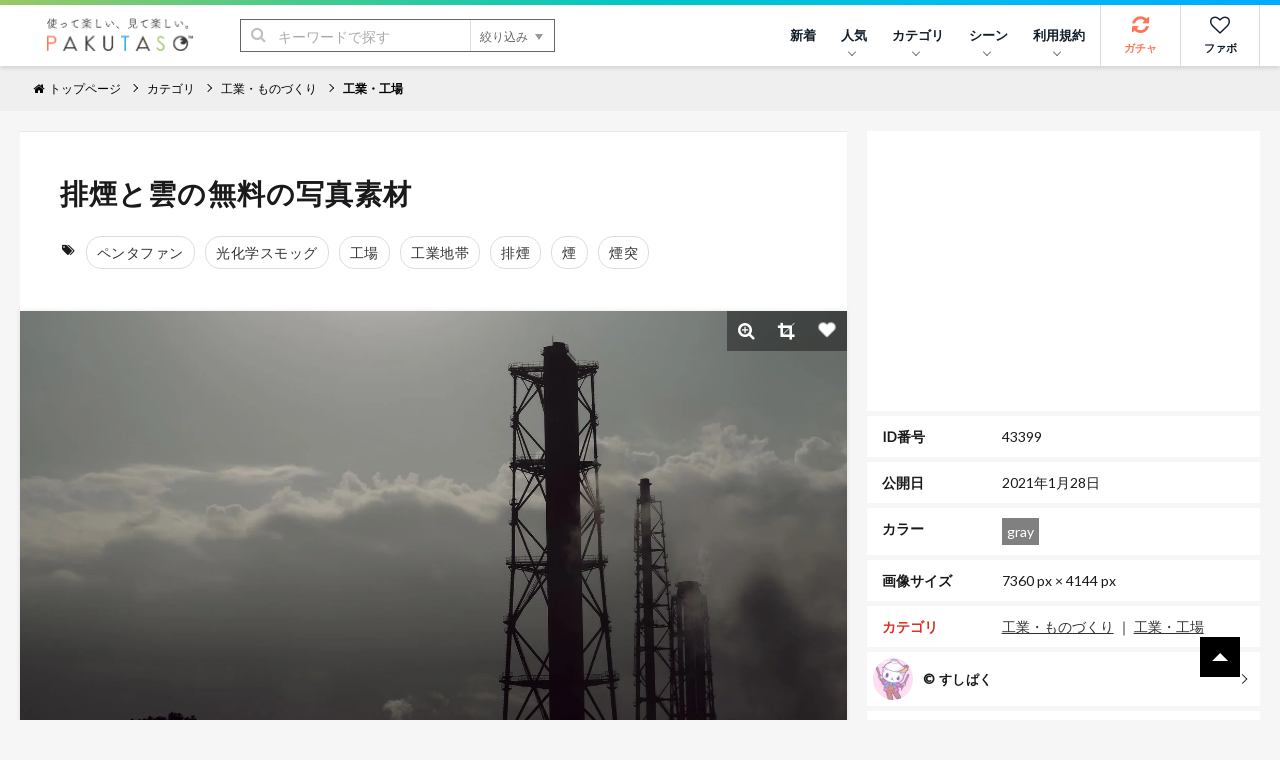

--- FILE ---
content_type: text/html; charset=UTF-8
request_url: https://www.pakutaso.com/20210126028post-33195.html
body_size: 14790
content:
<!DOCTYPE html>
<html lang="ja">
<head>
<meta charset="UTF-8">
<meta name="viewport" content="width=device-width,initial-scale=1.0">
<meta http-equiv="X-UA-Compatible" content="IE=edge">
<meta name="robots" content="max-image-preview:large">
<meta name="publisher" content="PAKUTASO" />
<title>排煙と雲の無料の写真素材 - ID.43399｜フリー素材 ぱくたそ</title>
<link rel="canonical" href="https://www.pakutaso.com/20210126028post-33195.html">
<link rel="alternate" hreflang="ja" href="https://www.pakutaso.com/20210126028post-33195.html" />
<link rel="alternate" hreflang="en" href="https://www.pakutaso.com/en/20210126028post-33195.html" />
<link rel="alternate" hreflang="x-default" href="https://www.pakutaso.com/en/20210126028post-33195.html" />
  

  
  

  
  

  
  

  
  

  
  

  
  

  
  



<!-- Open Graph Protocol -->
<meta property="og:title" content="排煙と雲｜フリー素材のぱくたそ">
<meta property="og:url" content="https://www.pakutaso.com/20210126028post-33195.html">


<meta property="og:description" content="排煙と雲の写真は工業地帯・煙突・排煙に関連する工業・ものづくりのフリー素材です。高解像度（7360px×4144px）の素材を無料でダウンロードできます。">
<meta itemprop="description" content="排煙と雲の写真は工業地帯・煙突・排煙に関連する工業・ものづくりのフリー素材です。高解像度（7360px×4144px）の素材を無料でダウンロードできます。">
<meta name="twitter:description" content="排煙と雲の写真は工業地帯・煙突・排煙に関連する工業・ものづくりのフリー素材です。高解像度（7360px×4144px）の素材を無料でダウンロードできます。">



  
    
      
        <meta property="og:image" content="https://www.pakutaso.com/shared/img/thumb/penfanpenfanAPP95501_TP_V1.jpg">
        <meta itemprop="image" content="https://www.pakutaso.com/shared/img/thumb/penfanpenfanAPP95501_TP_V1.jpg">
        <meta name="twitter:image:src" content="https://www.pakutaso.com/shared/img/thumb/penfanpenfanAPP95501_TP_V1.jpg">
      
    
  

<meta property="og:type" content="article">
<!-- TwitterCard -->
<meta name="twitter:card" content="summary_large_image">
<meta name="twitter:site" content="@pakutaso_com">
<meta name="twitter:creator" content="@pakutaso_com">


<meta property="og:site_name" content="ぱくたそ（PAKUTASO）">
<meta property="og:locale" content="ja_JP">
<meta property="fb:app_id" content="1102979819808833">
<link rel="icon" href="/favicon.ico">
<link rel="shortcut icon" href="/favicon.ico">
<link rel="apple-touch-icon" href="/apple-touch-icon.png">
<link rel="alternate" type="application/rss+xml" title="RSS" href="https://www.pakutaso.com/rss.xml">
<link rel="dns-prefetch" href="//pagead2.googlesyndication.com">
<link rel="dns-prefetch" href="//googleads.g.doubleclick.net">
<link rel="dns-prefetch" href="//tpc.googlesyndication.com">
<link rel="dns-prefetch" href="//www.gstatic.com">
<link rel="dns-prefetch" href="//pakutaso.com">
<link rel="dns-prefetch" href="//user0514.cdnw.net">


<link rel="stylesheet" href="https://user0514.cdnw.net/shared/css/font-awesome.css">
<link rel="stylesheet" href="/dist/css/main.css">
<link rel="stylesheet" href="/shared/css/csapp106.css">
<script async src="https://fundingchoicesmessages.google.com/i/pub-6244388160168894?ers=1" nonce="DTkIaD2NP-PX5f1Zqqlqbw"></script><script nonce="DTkIaD2NP-PX5f1Zqqlqbw">(function() {function signalGooglefcPresent() {if (!window.frames['googlefcPresent']) {if (document.body) {const iframe = document.createElement('iframe'); iframe.style = 'width: 0; height: 0; border: none; z-index: -1000; left: -1000px; top: -1000px;'; iframe.style.display = 'none'; iframe.name = 'googlefcPresent'; document.body.appendChild(iframe);} else {setTimeout(signalGooglefcPresent, 0);}}}signalGooglefcPresent();})();</script>
<script async src="https://pagead2.googlesyndication.com/pagead/js/adsbygoogle.js?client=ca-pub-6244388160168894" crossorigin="anonymous"></script>
<script defer src="https://ajax.googleapis.com/ajax/libs/jquery/3.6.0/jquery.min.js"></script>
<script defer type="module" src="/dist/js/main.js"></script>



<script type="application/ld+json">
{
    "@context": "https://schema.org",
    "@type": "ImageObject",
    "name": "排煙と雲の写真素材",
    "url": "https://www.pakutaso.com/shared/img/thumb/penfanpenfanAPP95501_TP_V.jpg",
    "width": 7360,
    "height": 4144,
    "contentUrl": "https://www.pakutaso.com/20210126028post-33195.html",
    "fileFormat": "image/jpeg",
    "license": "https://www.pakutaso.com/userpolicy.html",
    "acquireLicensePage": "https://www.pakutaso.com/howtofreestockphoto.html",
    "keywords":"ペンタファン,光化学スモッグ,工場,工業地帯,排煙,煙,煙突",
    "thumbnailUrl":"https://www.pakutaso.com/shared/img/thumb/penfanpenfanAPP95501_TP_V4.jpg",
    "description":"排煙と雲の写真は工業地帯・煙突・排煙に関連する工業・ものづくりのフリー素材です。高解像度（7360px×4144px）の素材を無料でダウンロードできます。",
    "datePublished": "20210128T014926.00+09:00",
      "creditText": "PAKUTASO",
      "creator": {
        "@type": "Person",
        "name": "すしぱく"
       },
      "copyrightNotice": "PAKUTASO",
    "copyrightHolder": {
        "@type": "Organization",
        "name": "PAKUTASO",
        "url" : "https://www.pakutaso.com/",
        "logo":{
        "@type":"ImageObject",
        "url":"https://www.pakutaso.com/shared/img/site/ogp.jpg"
        }
   },

"@graph" :
[
{
"@type": "WebSite",
"url": "https://www.pakutaso.com/",
    "headline":"写真素材・AI画像生成素材はフリー素材「ぱくたそ」写真を無料でダウンロード",
    "description":"無料で写真素材・AI画像生成素材を配布しているフリー素材「ぱくたそ」人物（男性・女性）や背景（テクスチャ）など様々なジャンルの写真を58,882枚掲載しています。",
"potentialAction": {
 "@type": "SearchAction",
 "target": "https://www.pakutaso.com/search.html?offset=0&limit=30&search={search}",
 "query-input": "required name=search"
 }
}
]

}
</script>






























</head>
<body>
<div class="wrap">
<div id="fb-root"></div>
<script>(function(d, s, id) {
  var js, fjs = d.getElementsByTagName(s)[0];
  if (d.getElementById(id)) return;
  js = d.createElement(s); js.id = id;js.async=true;
  js.src = 'https://connect.facebook.net/ja_JP/sdk.js#xfbml=1&version=v3.2&appId=1102979819808833&autoLogAppEvents=1';
  fjs.parentNode.insertBefore(js, fjs);
}(document, 'script', 'facebook-jssdk'));</script>

<div class="l-container">



      <header class="l-header">
  <div class="logo"><a href="/"><img src="https://user0514.cdnw.net/shared/img/site/logo.svg" width="150" height="31" alt="写真・Ai画像のフリー素材なら「ぱくたそ」オフィシャルサイト"></a></div>
  <nav id="js-globalNav" class="globalNav">
  <ul id="menu" class="globalNav__list -nav">

  

      <li class="globalNav__item">
      <a class="globalNav__link" href="https://www.pakutaso.com/news.html">新着</a>
    </li>


      <li class="globalNav__item">
      <a class="globalNav__link is-pc" href="/selection/" data-sub-list="globalNavRanking">人気<i class="arrow -down" aria-hidden="true"></i></a>
      <button class="globalNav__link is-sp" data-sub-list="globalNavRanking">人気<i class="arrow -down" aria-hidden="true"></i></button>
      <ul id="globalNavRanking" class="globalNav__subList">
      <li class="globalNav__subItem is-sp"><a href="/selection/">人気のジャンル<i class="arrow -right is-sp" aria-hidden="true"></i></a></li>
      <li class="globalNav__subItem"><a href="/selection/ranking/">ランキング<i class="arrow -right is-sp" aria-hidden="true"></i></a></li>
      <li class="globalNav__subItem"><a href="/tag/">タグ<i class="arrow -right is-sp" aria-hidden="true"></i></a></li>
      </ul>
    </li>
  
    <li class="globalNav__item">
      <a class="globalNav__link is-pc" href="/category.html" data-sub-list="globalNavSearch">カテゴリ<i class="arrow -down" aria-hidden="true"></i></a>
      <button class="globalNav__link is-sp" data-sub-list="globalNavSearch">カテゴリから探す<i class="arrow -down" aria-hidden="true"></i></button>
      <ul id="globalNavSearch" class="globalNav__subList">

      <li class="globalNav__subItem"><a href="https://www.pakutaso.com/ai/" style="padding-top: 5px;padding-bottom: 5px;"><figure class="sidebarNav__thumb"><div class="sidebarNav__image" style="margin-right:5px"><picture>
<source srcset="https://user0514.cdnw.net/shared/img/category/img_aic.jpg?w=100,h=auto" type="image/webp">
<img decoding="async" loading="lazy" width="40" height="40" src="https://user0514.cdnw.net/shared/img/category/img_aic.jpg?w=100,h=auto" alt="AI画像素材">
</picture></div><div>AI画像素材</div></figure><i class="arrow -right is-sp" aria-hidden="true"></i></a></li>

      <li class="globalNav__subItem"><a href="https://www.pakutaso.com/person/" style="padding-top: 5px;padding-bottom: 5px;"><figure class="sidebarNav__thumb"><div class="sidebarNav__image" style="margin-right:5px"><picture>
<source srcset="https://user0514.cdnw.net/shared/img/category/human_thumb.jpg?w=100,h=auto" type="image/webp">
<img decoding="async" loading="lazy" width="40" height="40" src="https://user0514.cdnw.net/shared/img/category/human_thumb.jpg?w=100,h=auto" alt="人物素材">
</picture></div><div>人物</div></figure><i class="arrow -right is-sp" aria-hidden="true"></i></a></li>

   <li class="globalNav__subItem"><a href="https://www.pakutaso.com/effect/" style="padding-top: 5px;padding-bottom: 5px;"><figure class="sidebarNav__thumb"><div class="sidebarNav__image" style="margin-right:5px"><picture>
<source srcset="https://user0514.cdnw.net/shared/img/category/category-effect1.jpg?w=100,h=auto" type="image/webp">
<img decoding="async" loading="lazy" width="40" height="40" src="https://user0514.cdnw.net/shared/img/category/category-effect1.jpg?w=100,h=auto" alt="エフェクトに関連する写真">
</picture></div><div>エフェクト</div></figure><i class="arrow -right is-sp" aria-hidden="true"></i></a></li>

     
      <li class="globalNav__subItem"><a href="https://www.pakutaso.com/texture/" style="padding-top: 5px;padding-bottom: 5px;"><figure class="sidebarNav__thumb"><div class="sidebarNav__image" style="margin-right:5px"><picture>
<source srcset="https://user0514.cdnw.net/shared/img/category/img_texture.jpg?w=100,h=auto" type="image/webp">
<img decoding="async" loading="lazy" width="40" height="40" src="https://user0514.cdnw.net/shared/img/category/img_texture.jpg?w=100,h=auto" alt="背景・テクスチャに関連する写真">
</picture></div><div>テクスチャー</div></figure><i class="arrow -right is-sp" aria-hidden="true"></i></a></li>


      <li class="globalNav__subItem"><a href="https://www.pakutaso.com/nature/" style="padding-top: 5px;padding-bottom: 5px;"><figure class="sidebarNav__thumb"><div class="sidebarNav__image" style="margin-right:5px"><picture>
<source srcset="https://user0514.cdnw.net/shared/img/category/img_nature.jpg?w=100,h=auto" type="image/webp">
<img decoding="async" loading="lazy" width="40" height="40" src="https://user0514.cdnw.net/shared/img/category/img_nature.jpg?w=100,h=auto" alt="自然・風景素材">
</picture></div><div>自然・風景</div></figure><i class="arrow -right is-sp" aria-hidden="true"></i></a></li>

      <li class="globalNav__subItem"><a href="https://www.pakutaso.com/town/" style="padding-top: 5px;padding-bottom: 5px;"><figure class="sidebarNav__thumb"><div class="sidebarNav__image" style="margin-right:5px"><picture>
<source srcset="https://user0514.cdnw.net/shared/img/category/img_town.jpg?w=100,h=auto" type="image/webp">
<img decoding="async" loading="lazy" width="40" height="40" src="https://user0514.cdnw.net/shared/img/category/img_town.jpg?w=100,h=auto" alt="街並み素材">
</picture></div><div>街並み</div></figure><i class="arrow -right is-sp" aria-hidden="true"></i></a></li>

            

   
     
       <li class="globalNav__subItem is-sp"><a href="/category.html">すべて見る<i class="arrow -right is-sp" aria-hidden="true"></i></a></li>
       
      </ul>
    </li>
  
  
    <li class="globalNav__item">
      <a class="globalNav__link is-pc" href="/event.html" data-sub-list="globalNavCollaboration">シーン<i class="arrow -down" aria-hidden="true"></i></a>
      <button class="globalNav__link is-sp" data-sub-list="globalNavCollaboration">シーンから探す<i class="arrow -down" aria-hidden="true"></i></button>
      <ul id="globalNavCollaboration" class="globalNav__subList">
        


      <li class="globalNav__subItem"><a href="https://www.pakutaso.com/sousei/" style="padding-top: 5px;padding-bottom: 5px;"><figure class="sidebarNav__thumb"><div class="sidebarNav__image" style="margin-right:5px"><picture>
<source srcset="https://user0514.cdnw.net/shared/img/page/img_sousei_thumb.jpg?w=100,h=auto" type="image/webp">
<img decoding="async" loading="lazy" width="40" height="40" src="https://user0514.cdnw.net/shared/img/page/img_sousei_thumb.jpg?w=100,h=auto" alt="自治体コラボ">
</picture></div><div>自治体コラボ</div></figure><i class="arrow -right is-sp" aria-hidden="true"></i></a></li>

      <li class="globalNav__subItem"><a href="https://www.pakutaso.com/collabo/" style="padding-top: 5px;padding-bottom: 5px;"><figure class="sidebarNav__thumb"><div class="sidebarNav__image" style="margin-right:5px"><picture>
<source srcset="https://user0514.cdnw.net/shared/img/page/img_collabo_thumb.jpg?w=100,h=auto" type="image/webp">
<img decoding="async" loading="lazy" width="40" height="40" src="https://user0514.cdnw.net/shared/img/page/img_collabo_thumb.jpg?w=100,h=auto" alt="企業コラボ">
</picture></div><div>企業コラボ</div></figure><i class="arrow -right is-sp" aria-hidden="true"></i></a></li>


      <li class="globalNav__subItem"><a href="https://www.pakutaso.com/project/" style="padding-top: 5px;padding-bottom: 5px;"><figure class="sidebarNav__thumb"><div class="sidebarNav__image" style="margin-right:5px"><picture>
<source srcset="https://user0514.cdnw.net/shared/img/page/img_project_thumb.jpg?w=100,h=auto" type="image/webp">
<img decoding="async" loading="lazy" width="40" height="40" src="https://user0514.cdnw.net/shared/img/page/img_project_thumb.jpg?w=100,h=auto" alt="自主企画">
</picture></div><div>自主企画</div></figure><i class="arrow -right is-sp" aria-hidden="true"></i></a></li>

<li class="globalNav__subItem"><a href="https://www.pakutaso.com/model.html">モデル一覧<i class="arrow -right is-sp" aria-hidden="true"></i></a></li>
<li class="globalNav__subItem"><a href="https://www.pakutaso.com/blog/location-log/">ロケーション<i class="arrow -right is-sp" aria-hidden="true"></i></a></li>
      </ul>
    </li>
    <li class="globalNav__item">
    <a class="globalNav__link is-pc" href="/userpolicy.html" data-sub-list="globalNavAbout">利用規約<i class="arrow -down" aria-hidden="true"></i></a>
      <button class="globalNav__link is-sp" data-sub-list="globalNavAbout">ご利用について<i class="arrow -down" aria-hidden="true"></i></button>
     <ul id="globalNavAbout" class="globalNav__subList">
     <li class="globalNav__subItem is-sp"><a href="/userpolicy.html">ご利用規約<i class="arrow -right is-sp" aria-hidden="true"></i></a></li>
<li class="globalNav__subItem"><a href="https://www.pakutaso.com/about.html">ぱくたそとは<i class="arrow -right is-sp" aria-hidden="true"></i></a></li>
<li class="globalNav__subItem"><a href="https://www.pakutaso.com/freephoto.html">フリー素材について<i class="arrow -right is-sp" aria-hidden="true"></i></a></li>
     <li class="globalNav__subItem"><a href="/faq.html">よくある質問<i class="arrow -right is-sp" aria-hidden="true"></i></a></li>
     <li class="globalNav__subItem"><a href="/form.html">お問い合せ<i class="arrow -right is-sp" aria-hidden="true"></i></a></li>




 
      </ul>
    </li>
    



           

    
    

  </ul>


  <ul class="globalNav__list -button">
  
    <li class="globalNav__item -gacha">
      <a class="globalNav__link -icon" href="#" data-id="0" id="js-urlRandom" data-category="ガチャ" data-label="ガチャボタン" data-sub-list="globalgacha">
        <div class="gachapy"><i class="fa fa-refresh globalNav__icon" aria-hidden="true"></i>ガチャ</div></a>
    </li>

    <li class="globalNav__item -favorite">
      <a class="globalNav__link -icon" href="/favorite.html" aria-label="お気に入り一覧リンク">
        <i class="fa fa-heart-o globalNav__icon" aria-hidden="true"></i>ファボ
      </a>
    </li>
  
      <li class="globalNav__item -menu">
      <button type="button" class="menuButton" id="js-menu" data-menu-id="sideMenu"><span>MENU</span></button>
    </li>
  </ul>
</nav>

  <div class="search">
  <form class="search__form" action="/search.html" method="GET">
    <input type="hidden" name="offset" value="0">
    <input type="hidden" name="limit" value="30">
    <div class="search__field">
      <button class="search__submit" type="submit"><i class="fa fa-search" aria-hidden="true"></i></button>
      <input class="search__input" type="search" id="headerSearch" name="search" placeholder="キーワードで探す">
      <button class="search__more" type="button">絞り込み<i class="triangle -bottom" aria-hidden="true"></i></button>
    </div>
    <div class="searchFilters">
      <div class="searchFilters__heading">各項目で絞り込む</div>
      <dl class="searchFilters__block">
        <dt class="searchFilters__title">カラー</dt>
        <dd class="searchFilters__description">
          <div class="searchColors">
            <ul class="searchColors__list">
              <li class="searchColors__item">
                <label class="searchColors__label" for="color-clear">
                  <input class="searchColors__radio" type="radio" id="color-clear" name="imagecolor" value="" checked><span class="searchColors__name searchColors__clear">なし</span>
                </label>
              </li>
              <li class="searchColors__item">
                <label class="searchColors__label" for="color-red">
                  <input class="searchColors__radio" type="radio" id="color-red" name="imagecolor" value="red"><span class="searchColors__name searchColors__red">赤色</span>
                </label>
              </li>
              <li class="searchColors__item">
                <label class="searchColors__label" for="color-orange">
                  <input class="searchColors__radio" type="radio" id="color-orange" name="imagecolor" value="orange"><span class="searchColors__name searchColors__orange">橙色</span>
                </label>
              </li>
              <li class="searchColors__item">
                <label class="searchColors__label" for="color-yellow">
                  <input class="searchColors__radio" type="radio" id="color-yellow" name="imagecolor" value="yellow"><span class="searchColors__name searchColors__yellow">黄色</span>
                </label>
              </li>
              <li class="searchColors__item">
                <label class="searchColors__label" for="color-green">
                  <input class="searchColors__radio" type="radio" id="color-green" name="imagecolor" value="green"><span class="searchColors__name searchColors__green">緑色</span>
                </label>
              </li>
              <li class="searchColors__item">
                <label class="searchColors__label" for="color-skyblue">
                  <input class="searchColors__radio" type="radio" id="color-skyblue" name="imagecolor" value="skyblue"><span class="searchColors__name searchColors__skyblue">水色</span>
                </label>
              </li>
              <li class="searchColors__item">
                <label class="searchColors__label" for="color-blue">
                  <input class="searchColors__radio" type="radio" id="color-blue" name="imagecolor" value="blue"><span class="searchColors__name searchColors__blue">青色</span>
                </label>
              </li>
              <li class="searchColors__item">
                <label class="searchColors__label" for="color-purple">
                  <input class="searchColors__radio" type="radio" id="color-purple" name="imagecolor" value="purple"><span class="searchColors__name searchColors__purple">紫色</span>
                </label>
              </li>
              <li class="searchColors__item">
                <label class="searchColors__label" for="color-pink">
                  <input class="searchColors__radio" type="radio" id="color-pink" name="imagecolor" value="pink"><span class="searchColors__name searchColors__pink">桃色</span>
                </label>
              </li>
              <li class="searchColors__item">
                <label class="searchColors__label" for="color-white">
                  <input class="searchColors__radio" type="radio" id="color-white" name="imagecolor" value="white"><span class="searchColors__name searchColors__white">白色</span>
                </label>
              </li>
              <li class="searchColors__item">
                <label class="searchColors__label" for="color-gray">
                  <input class="searchColors__radio" type="radio" id="color-gray" name="imagecolor" value="gray"><span class="searchColors__name searchColors__gray">灰色</span>
                </label>
              </li>
              <li class="searchColors__item">
                <label class="searchColors__label" for="color-black">
                  <input class="searchColors__radio" type="radio" id="color-black" name="imagecolor" value="black"><span class="searchColors__name searchColors__black">黒色</span>
                </label>
              </li>
              <li class="searchColors__item">
                <label class="searchColors__label" for="color-brown">
                  <input class="searchColors__radio" type="radio" id="color-brown" name="imagecolor" value="brown"><span class="searchColors__name searchColors__brown">茶色</span>
                </label>
              </li>
            </ul>
          </div>
        </dd>
      </dl>

   
      <dl class="searchFilters__block">
        <dt class="searchFilters__title">向き</dt>
        <dd class="searchFilters__description">
          <ul class="searchFilters__list">
            <li class="searchFilters__item -orientation">
              <label class="searchFilters__label" for="orientations-horizontal">
                <input class="searchFilters__checkbox" type="checkbox" id="orientations-horizontal" name="imagemuki" value="yoko"><i class="icon -checkbox" aria-hidden="true"></i><span class="searchFilters__name">横長</span>
              </label>
            </li>
            <li class="searchFilters__item -orientation">
              <label class="searchFilters__label" for="orientations-vertical">
                <input class="searchFilters__checkbox" type="checkbox" id="orientations-vertical" name="imagemuki" value="tate"><i class="icon -checkbox" aria-hidden="true"></i><span class="searchFilters__name">縦長</span>
              </label>
            </li>
          </ul>
        </dd>
      </dl>


      <dl class="searchFilters__block">
        <dt class="searchFilters__title">種類</dt>
        <dd class="searchFilters__description">
          <ul class="searchFilters__list">
            <li class="searchFilters__item -orientation">
              <label class="searchFilters__label" for="all-image">
<input class="searchFilters__radio" type="radio" id="all-image" name="type" value="" checked=""><i class="icon -radio" aria-hidden="true"></i><span class="searchFilters__name">全て</span>
</label>
            </li>

            <li class="searchFilters__item -orientation">
              <label class="searchFilters__label" for="type-photo">
<input class="searchFilters__radio" type="radio" id="type-photo" name="type" value="photo"><i class="icon -radio" aria-hidden="true"></i><span class="searchFilters__name">写真</span>
</label>
            </li>

            <li class="searchFilters__item -orientation">
              <label class="searchFilters__label" for="type-ai">
<input class="searchFilters__radio" type="radio" id="type-ai" name="type" value="ai"><i class="icon -radio" aria-hidden="true"></i><span class="searchFilters__name">AI</span>
</label>
            </li>




          </ul>
        </dd>
      </dl>


      <p class="searchFilters__submit">
        <button class="button -primary -search" type="submit"><i class="fa fa-search" aria-hidden="true"></i>検索する</button>
      </p>
      <p class="searchFilters__clear">
        <button type="reset">クリア</button>
      </p>
    </div>
  </form>
</div>

</header>
<nav class="breadcrumbs">
    <ol class="breadcrumbs__list" itemscope itemtype="http://schema.org/BreadcrumbList">

      
          <li class="breadcrumbs__item" itemprop="itemListElement" itemscope itemtype="http://schema.org/ListItem"><a href="/" itemprop="item"><span itemprop="name"><i class="fa fa-home" aria-hidden="true"></i>トップページ</span></a><meta itemprop="position" content="1"></li>
      

      
            

    <li class="breadcrumbs__item" itemprop="itemListElement" itemscope itemtype="http://schema.org/ListItem"><a href="https://www.pakutaso.com/category.html" itemprop="item"><span itemprop="name">カテゴリ</span></a><meta itemprop="position" content="2"></li>


<li class="breadcrumbs__item" itemprop="itemListElement" itemscope itemtype="http://schema.org/ListItem"><a href="https://www.pakutaso.com/mono/" itemprop="item"><span itemprop="name">工業・ものづくり</span></a><meta itemprop="position" content="3"></li>


<li class="breadcrumbs__item" itemprop="itemListElement" itemscope itemtype="http://schema.org/ListItem"><a href="https://www.pakutaso.com/mono/construction/" itemprop="item"><span itemprop="name">工業・工場</span></a><meta itemprop="position" content="4"></li>



    
 
    

                
  
    
    
    
    </ol>
    <!-- /.breadcrumbs --></nav>



<main class="l-main -one"><div class="block">
 <div class="columns is-variable is-0 is-multiline">
 

<div class="column is-8"> 
<div class="block__content">
<header class="header_title is-gapless columns is-multiline is-mobile is-variable bd-klmn-columns is-3" style="margin-left:0px;margin-bottom:0px">
<div class="column">
<h1 class="e-page__title">排煙と雲の無料の写真素材</h1>
</div>
</header>
<div class="columns is-multiline is-gapless" style="margin-bottom:0px;margin-top:20px">
<div class="photoTags">
<ul class="photoTags__list">
<li class="photoTags__item headtag"><i class="fa fa-tags" aria-hidden="true"></i></li>
      
        <li class="photoTags__item"><a href="/search.html?offset=0&amp;limit=30&amp;search=%E3%83%9A%E3%83%B3%E3%82%BF%E3%83%95%E3%82%A1%E3%83%B3"><span itemprop="keywords">ペンタファン</span></a></li>
      
        <li class="photoTags__item"><a href="/search.html?offset=0&amp;limit=30&amp;search=%E5%85%89%E5%8C%96%E5%AD%A6%E3%82%B9%E3%83%A2%E3%83%83%E3%82%B0"><span itemprop="keywords">光化学スモッグ</span></a></li>
      
        <li class="photoTags__item"><a href="/search.html?offset=0&amp;limit=30&amp;search=%E5%B7%A5%E5%A0%B4"><span itemprop="keywords">工場</span></a></li>
      
        <li class="photoTags__item"><a href="/search.html?offset=0&amp;limit=30&amp;search=%E5%B7%A5%E6%A5%AD%E5%9C%B0%E5%B8%AF"><span itemprop="keywords">工業地帯</span></a></li>
      
        <li class="photoTags__item"><a href="/search.html?offset=0&amp;limit=30&amp;search=%E6%8E%92%E7%85%99"><span itemprop="keywords">排煙</span></a></li>
      
        <li class="photoTags__item"><a href="/search.html?offset=0&amp;limit=30&amp;search=%E7%85%99"><span itemprop="keywords">煙</span></a></li>
      
        <li class="photoTags__item"><a href="/search.html?offset=0&amp;limit=30&amp;search=%E7%85%99%E7%AA%81"><span itemprop="keywords">煙突</span></a></li>
      


  
    </ul>
  </div>



</div>
</div>
<div class="photoEntry__thumb">
        <img decoding="async" class="js-popup photoEntry__image" data-image="https://user0514.cdnw.net/shared/img/thumb/penfanpenfanAPP95501_TP_V.jpg" style="cursor: pointer;" id="photoImage" src="https://user0514.cdnw.net/shared/img/thumb/penfanpenfanAPP95501_TP_V.jpg" width="1012.35521235521" height="570" alt="「排煙と雲」の写真" />
    
    <ul class="photoTools">

        <li class="photoTools__item">
          <button type="button" class="js-popup photoTools__button" aria-label="写真を拡大" data-image="https://user0514.cdnw.net/shared/img/thumb/penfanpenfanAPP95501_TP_V.jpg">
          <i class="fa fa-search-plus"></i>
          </button>
        </li>

        <li class="photoTools__item">
          <button class="photoTools__button -crop" id="js-crop" type="button"><i class="fa fa-crop"></i></button>
        </li>
       <li class="photoTools__item">
          <button class="js-favorite js-tracking photoTools__button" type="button" data-id="43399" aria-label="「排煙と雲」をお気に入りにする"><i class="icon -favorite -wh"></i></button>
        </li>
      </ul>
      <div class="crop">
        <div id="cropSize" class="crop__size"></div>
      <div id="cropDownload" class="crop__download"><div class="block__content">
      <p style="padding-bottom:10px">トリミングした素材も<a href="/userpolicy.html" target="_blank">ご利用規約</a>が適用されます。</p>
          <button id="download" class="button -primary" type="button" data-filename="croppenfanpenfanAPP95501.jpg">トリミングした素材をダウンロード</button>
        </div>
      </div>
    </div></div>
  



<div class="block__content">



<p class="editorArea  photo_ac">この写真は、ぱくたそオリジナルのフリー素材です。</p>

 



<div style="text-align: center;margin-bottom:10px">
<div class="columns is-multiline is-mobile is-variable bd-klmn-columns is-3">


<div class="column is-12-mobile is-6-tablet is-6-desktop">
<ins class="adsbygoogle"
     style="display:block"
     data-ad-client="ca-pub-6244388160168894"
     data-ad-slot="4569338890"
     data-ad-format="rectangle"
     data-ad-format="auto"
     data-full-width-responsive="true"></ins>
<script>
     (adsbygoogle = window.adsbygoogle || []).push({});
</script>
</div>


<div class="column is-12-mobile is-6-tablet is-6-desktop is-pc">
<ins class="adsbygoogle"
     style="display:block"
     data-ad-client="ca-pub-6244388160168894"
     data-ad-slot="4569338890"
     data-ad-format="rectangle"
     data-ad-format="auto"
     data-full-width-responsive="true"></ins>
<script>
     (adsbygoogle = window.adsbygoogle || []).push({});
</script>
</div>



</div>
</div>


<div class="columns is-multiline is-mobile is-variable bd-klmn-columns is-3" style="margin-top:6px">

<div class="column is-4-mobile is-2-tablet is-2-desktop">
<div class="photo photosq">
<a href="https://www.pakutaso.com/20111105321post-904.html">
<div class="photo__article">
<picture class="photo__thumb">
                    
                  
<source srcset="https://user0514.cdnw.net/shared/img/thumb/PPH_koujyoutoyuusitessen_TP_V2.jpg" type="image/webp">
                  <img decoding="async" src="https://user0514.cdnw.net/shared/img/thumb/PPH_koujyoutoyuusitessen_TP_V2.jpg" width="200" height="200" alt="工場と有刺鉄線の写真">
                    
</picture>
</div>
</a>
</div>
</div>

<div class="column is-4-mobile is-2-tablet is-2-desktop">
<div class="photo photosq">
<a href="https://www.pakutaso.com/20230230048post-45468.html">
<div class="photo__article">
<picture class="photo__thumb">
                    
                  
<source srcset="https://user0514.cdnw.net/shared/img/thumb/pakuAI-s12015_TP_V2.jpg" type="image/webp">
                  <img decoding="async" src="https://user0514.cdnw.net/shared/img/thumb/pakuAI-s12015_TP_V2.jpg" width="200" height="200" alt="大気汚染が深刻な工業地帯の写真">
                    
</picture>
</div>
</a>
</div>
</div>

<div class="column is-4-mobile is-2-tablet is-2-desktop">
<div class="photo photosq">
<a href="https://www.pakutaso.com/20230508126post-46707.html">
<div class="photo__article">
<picture class="photo__thumb">
                    
                  
<source srcset="https://user0514.cdnw.net/shared/img/thumb/aig-aip2356016-xl_TP_V2.jpg" type="image/webp">
                  <img decoding="async" src="https://user0514.cdnw.net/shared/img/thumb/aig-aip2356016-xl_TP_V2.jpg" width="200" height="200" alt="光化学スモッグで大気汚染がすすむ工場地帯の写真">
                    
</picture>
</div>
</a>
</div>
</div>

<div class="column is-4-mobile is-2-tablet is-2-desktop">
<div class="photo photosq">
<a href="https://www.pakutaso.com/20150153006post-5017.html">
<div class="photo__article">
<picture class="photo__thumb">
                    
                  
<source srcset="https://user0514.cdnw.net/shared/img/thumb/kazu96_koujyounoshiruetto_TP_V2.jpg" type="image/webp">
                  <img decoding="async" src="https://user0514.cdnw.net/shared/img/thumb/kazu96_koujyounoshiruetto_TP_V2.jpg" width="200" height="200" alt="工場のシルエットの写真">
                    
</picture>
</div>
</a>
</div>
</div>

<div class="column is-4-mobile is-2-tablet is-2-desktop">
<div class="photo photosq">
<a href="https://www.pakutaso.com/20120141019post-1113.html">
<div class="photo__article">
<picture class="photo__thumb">
                    
                  
<source srcset="https://user0514.cdnw.net/shared/img/thumb/MOK_kemuriwohukukoujyou_TP_V2.jpg" type="image/webp">
                  <img decoding="async" src="https://user0514.cdnw.net/shared/img/thumb/MOK_kemuriwohukukoujyou_TP_V2.jpg" width="200" height="200" alt="煙を出す工場の写真">
                    
</picture>
</div>
</a>
</div>
</div>

<div class="column is-4-mobile is-2-tablet is-2-desktop">
<div class="photo photosq">
<a href="https://www.pakutaso.com/20240555149post-51355.html">
<div class="photo__article">
<picture class="photo__thumb">
                    
                  
<source srcset="https://user0514.cdnw.net/shared/img/thumb/yuta_240513_026_TP_V2.jpg" type="image/webp">
                  <img decoding="async" src="https://user0514.cdnw.net/shared/img/thumb/yuta_240513_026_TP_V2.jpg" width="200" height="200" alt="夕焼けに染まるシアトルの港湾風景の写真">
                    
</picture>
</div>
</a>
</div>
</div>

</div>




<p style="margin-bottom: 0px;margin-top:10px;"><a href="/search.html?offset=0&limit=30&tag=工業地帯,煙突,排煙" class="buttonarrowPrevious tracking" data-category="さらに関連する素材を見る" data-label="https://www.pakutaso.com/20210126028post-33195.html" style="border: 1px solid #ddd;"><span><i class="fa fa-picture-o" aria-hidden="true"></i></span>　さらに一覧を見る</a></p>






</div>
</div>
 

 

<div class="column right-bar"> 

<div class="sidebarBlock -fixed">

        

<div class="sidebarBlock" style="text-align: center;background-color: white;margin-bottom:5px">
<style>
.ad-entrytop {
    max-width: 400px;
    max-height: 300px;
} 
</style>     
<ins class="adsbygoogle ad-entrytop"
     style="display:block"
     data-ad-client="ca-pub-6244388160168894"
     data-ad-slot="7624832054"
     data-ad-format="rectangle"
     data-full-width-responsive="true"></ins>
<script>
     (adsbygoogle = window.adsbygoogle || []).push({});
</script>
</div>




        


<div class="photoSpec">
  <dl class="photoSpec__item">
  <dt class="photoSpec__title"><div class="headnormal">ID番号</div></dt>
    <dd class="photoSpec__description">43399</dd>
  </dl>
  <dl class="photoSpec__item">
    <dt class="photoSpec__title"><div class="headnormal">公開日</div></dt>
    <dd class="photoSpec__description"><time datetime="2021-01-28"><meta itemprop="dateCreated" content="2021-01-28">2021年1月28日</time></dd>
  </dl>
  <dl class="photoSpec__item">
    <dt class="photoSpec__title"><div class="headnormal">カラー</div></dt>
    <dd class="photoSpec__description">
      <ul class="colorSelect">
        <li class="colorSelect__item"><a href="https://www.pakutaso.com/search.html?offset=0&limit=16&search=&imagecolor=gray" title="この写真のカラーgray" style="background-color: gray;">gray</a></li>
      </ul>
    </dd>
</dl>
<dl class="photoSpec__item">
    <dt class="photoSpec__title"><div class="headnormal">画像サイズ</div></dt>
    <dd class="photoSpec__description">
      <ul class="colorSelect">
        <li class="colorSelect__item">7360 px × 4144 px</li>
      </ul>
    </dd>
</dl>

<dl class="photoSpec__item">
    <dt class="photoSpec__title"><a href="https://www.pakutaso.com/category.html">カテゴリ</a></dt>
        <dd class="photoSpec__description">
            
    
      
            <a href="https://www.pakutaso.com/mono/">工業・ものづくり</a>
          
		｜
            <a href="https://www.pakutaso.com/mono/construction/">工業・工場</a>
          
		
    
        
      </dd>
</dl>



  






<div class="sidebarNav__item " style="border: 1px solid #fff;">
        <a href="https://www.pakutaso.com/web_susi-paku.html">
        <div class="sidebarNav__thumb"><div class="sidebarNav__image">
                      <picture>
                      
                      <source srcset="https://user0514.cdnw.net/shared/img/page/PK012724.jpg?w=100,h=auto" type="image/webp">
                      <img loading="lazy" width="50" height="50" style="max-width: 50px;border-radius: 50%;" src="https://user0514.cdnw.net/shared/img/page/PK012724.jpg?w=100,h=auto" alt="すしぱくのアイコン">
                      
                      </picture></div>
        <div class="sidebarNav__caption">                      
        <div class="headnormal">© すしぱく</div></div></div></a>
        </div>


















<dl style="padding: 15px 15px;background-color: #fff;margin-top:5px;">

<ul class="share__list">
            <li class="social__item -x">
              <a href="https://x.com/intent/tweet?url=https%3A%2F%2Fwww.pakutaso.com%2F20210126028post-33195.html&text=%E6%8E%92%E7%85%99%E3%81%A8%E9%9B%B2%0a%23ぱくたそ%20%23フリー素材%0a" target="_blank" rel="noopener"><i class="fa fa-x"></i></a>
            </li>
            <li class="social__item -facebook">
              <a href="https://www.facebook.com/dialog/share?app_id=1102979819808833&display=popup&href=https://www.pakutaso.com/20210126028post-33195.html&redirect_uri=https://www.pakutaso.com/20210126028post-33195.html" target="_blank" rel="noopener"><i class="fa fa-facebook"></i></a>
            </li>
            <li class="social__item -pocket">
              <a href="https://getpocket.com/edit?url=https://www.pakutaso.com/20210126028post-33195.html&redirect_uri=https://www.pakutaso.com/20210126028post-33195.html"  target="_blank" rel="noopener"><i class="fa fa-get-pocket" aria-hidden="true"></i></a>
            </li>


             <li class="social__item -line">
<a href="https://social-plugins.line.me/lineit/share?url=https://www.pakutaso.com/20210126028post-33195.html"  target="_blank" rel="noopener">

<svg xmlns="http://www.w3.org/2000/svg" viewBox="0 0 24 24" style="fill: #fff;width: 50%;fill: #fff;"><path d="m19.365 9.86302c.349 0 .63.28498.63.63098 0 .345-.281.63-.63.63h-1.755v1.125h1.755c.349 0 .63.283.63.63 0 .344-.281.629-.63.629h-2.386c-.345 0-.627-.285-.627-.629v-4.77098c0-.345.282-.63.63-.63h2.386c.346 0 .627.285.627.63 0 .349-.281.63-.63.63h-1.755v1.125zm-3.855 3.01598c0 .27-.174.51-.432.596-.064.021-.133.031-.199.031-.211 0-.391-.09-.51-.25l-2.443-3.31698v2.93998c0 .344-.279.629-.631.629-.346 0-.626-.285-.626-.629v-4.77098c0-.27.173-.51.43-.595.06-.023.136-.033.194-.033.195 0 .375.104.495.254l2.462 3.32998v-2.95598c0-.345.282-.63.63-.63.345 0 .63.285.63.63zm-5.741 0c0 .344-.282.629-.631.629-.345 0-.627-.285-.627-.629v-4.77098c0-.345.282-.63.63-.63.346 0 .628.285.628.63zm-2.466.629h-2.386c-.345 0-.63-.285-.63-.629v-4.77098c0-.345.285-.63.63-.63.348 0 .63.285.63.63v4.14098h1.756c.348 0 .629.283.629.63 0 .344-.282.629-.629.629zm16.697-3.194c0-5.37098-5.385-9.741979-12-9.741979s-12 4.370999-12 9.741979c0 4.811 4.27 8.842 10.035 9.608.391.082.923.258 1.058.59.12.301.079.766.038 1.08l-.164 1.02c-.045.301-.24 1.186 1.049.645 1.291-.539 6.916-4.078 9.436-6.975 1.724-1.889 2.548-3.824 2.548-5.968"></path></svg>
</a>
            </li>

          </ul>

<button type="button" style="margin-top:15px;margin-bottom:5px" class="button -copy js-textCopy" data-text="排煙と雲のフリー素材 https://www.pakutaso.com/20210126028post-33195.html"><i class="fa fa-copy"></i>タイトルとURLをコピー</button>

</dl>




<div class="columns is-multiline is-mobile is-variable bd-klmn-columns is-2" style="margin-top:0px">
<div class="column is-6-mobile is-6-tablet is-6-desktop" style="padding-bottom: 0px;">
<p><a href="https://www.pakutaso.com/20210102028post-33194.html" class="buttonarrowPrevious"><span><i class="fa fa-angle-left" aria-hidden="true"></i></span>　前の素材</a></p>
</div>

<div class="column is-6-mobile is-6-tablet is-6-desktop" style="padding-bottom: 0px;">

<p><a href="https://www.pakutaso.com/20210149029post-30574.html" class="buttonarrownext">次の素材　<span><i class="fa fa-angle-right" aria-hidden="true"></i></span></a></p>

</div>
</div>


</div>









</div>
</div>

 
</div></div></main>


<div class="l-main -one"><div class="block" style="margin-top:10px">
 <div class="columns is-variable is-0 is-multiline">
<div class="column is-12"> 

  


  


<div class="block__content">
<div class="columns is-variable is-7 is-multiline" style="margin-top:10px">
<div class="column is-6">
<div class="download_info">
<h2 class="e-page__heading" style="margin-bottom:20px">無料ダウンロード（会員登録不要）</h2>
<p style="margin-bottom:20px">『排煙と雲』の写真素材は、商用（ユースケース）・非商用問わず無料でご利用いただけるフリー素材です。会員登録は不要、枚数制限や有料販売もありません。
「<a href="/userpolicy.html">利用規約</a>」をお読みいただき、同意された場合に限り S/M/L とトリミングした画像が使えます。</p></div>

<p class="editorArea" style="font-size: small;margin-bottom:0px">写真素材の主な使用例として、テレビのテロップ、ブログのアイキャッチ、YouTubeのサムネイル、トレースや模写、プレゼン資料などにご利用されています。
詳細は「<a href="https://www.pakutaso.com/freephoto.html">フリー素材について</a>」や「<a href="https://www.pakutaso.com/content-policy.html">コンテンツポリシー</a>」をご確認ください。</p>


</div>
<div class="column is-6">
<div class="photoDownload">
  <div class="photoDownload__buttons">
    <button type="button" class="photoDownload__button">
    <a class="dl__button -downloadS tracking" href="https://user0514.cdnw.net/shared/img/thumb/penfanpenfanAPP95501_TP_V4.jpg?&download=1" download="penfanpenfanAPP95501_TP_V4.jpg?&download=1" data-category="エスサイズ:排煙と雲" data-label="https://www.pakutaso.com/20210126028post-33195.html"><p class="dl__Ssize">S</p><div><small>長辺 800 px</small></div><div><small>［ JPG ］</small></div><span><i class="fa fa-download"></i></span></a>
    </button>
    <button type="button" class="photoDownload__button">
    <a class="dl__button -downloadM tracking" href="https://user0514.cdnw.net/shared/img/thumb/penfanpenfanAPP95501_TP_V.jpg?&download=1" download="penfanpenfanAPP95501_TP_V.jpg?&download=1" data-category="エムサイズ:排煙と雲" data-label="https://www.pakutaso.com/20210126028post-33195.html"><p class="dl__Msize">M</p><div><small>長辺 1600 px</small></div><div><small>［ JPG ］</small></div><span><i class="fa fa-download"></i></span></a>
    </button>
    <button type="button" class="photoDownload__button">
    <a class="dl__button -downloadL tracking" href="https://user0514.cdnw.net/shared/img/thumb/penfanpenfanAPP95501.jpg?&download=1" download="penfanpenfanAPP95501.jpg?&download=1" data-category="ラージサイズ:排煙と雲" data-label="https://www.pakutaso.com/20210126028post-33195.html"><p class="dl__Lsize">L</p><div><small>7360 × 4144 px</small></div><div><small>［ JPG ］</small></div><span><i class="fa fa-download"></i></span></a>
    </button>
  </div>

</div>





</div>
</div>
</div>




<div class="l-main -one"><div class="block">
 <div class="columns is-variable is-0 is-multiline">



 <div class="column is-8"> 

 <div class="block__content" style="margin-bottom:20px">
 <div class="columns is-variable is-5 is-multiline">


 <div class="column is-6">
 
<div class="photo" style="margin-top:10px">
<p style="margin-top:0px;margin-bottom:10px" class="align -center"><strong style="background: #ffff81;">＼ずっと無料で届けたい。ご支援のお願い ／</strong>
</p>

<p class="editorArea  photo_ac" style="margin-top:20px;margin-bottom:0px">継続的な運営のため、皆様からのご支援を募集しています。ご支援くださった方には、感謝の気持ちを込めて、壁紙セット（1,500点）をご提供します。</p>
</div>
</div>


 <div class="column is-6">
 
<div class="photo" style="margin-top:10px">
<a href="https://shop.pakutaso.com/products/donation" target="_blank"><source srcset="https://user0514.cdnw.net/shared/img/page/pakutaso-doantion2.jpg" type="image/webp">
          <img loading="lazy" width="1200" height="417" src="https://user0514.cdnw.net/shared/img/page/pakutaso-doantion2.jpg" alt="ぱくたそを支援する">
      </a>
</div>
</div>





 </div>
 </div>
 

 


<div class="block__content">

<h2 class="e-page__heading" style="margin-bottom:20px">「工業地帯」に関連するフリー素材</h2>

<div class="photoTags" style="margin-bottom:20px">
<ul class="photoTags__list">
<li class="photoTags__item headtag"><i class="fa fa-hashtag" aria-hidden="true"></i></li>


<li class="photoTags__item"><a href="/search.html?offset=0&amp;limit=30&amp;search=工業地帯">工業地帯</a></li>
     

<li class="photoTags__item"><a href="/search.html?offset=0&amp;limit=30&amp;search=煙突">煙突</a></li>
     

<li class="photoTags__item"><a href="/search.html?offset=0&amp;limit=30&amp;search=排煙">排煙</a></li>
     

</ul>
</div>



    <div class="photos">
      <ul class="masonry">
        
          
                
            <li class="masonry_box">
  <div class="photoEntries">
    <a href="https://www.pakutaso.com/20150153006post-5017.html">
      <div class="photoEntries__thumb">
        <picture class="photoEntries__picture" style="height: 157.30875px;">
        
          <source srcset="https://user0514.cdnw.net/shared/img/thumb/kazu96_koujyounoshiruetto_TP_V4.jpg?w=500,h=auto" type="image/webp" width="236" height="157.30875">
          <img loading="lazy" src="https://user0514.cdnw.net/shared/img/thumb/kazu96_koujyounoshiruetto_TP_V4.jpg?w=500,h=auto" width="236" height="157.30875" alt="工場のシルエットの写真">
        
        </picture>
        
        <div class="photoEntries__caption">工場のシルエット</div>
        
        
      </div>
    </a>
    <ul class="photoTools">
      <li class="photoTools__item">
        <button class="js-favorite js-tracking photoTools__button" type="button" data-id="5681" aria-label="「工場のシルエット」をお気に入りにする"><i class="icon -favorite"></i></button>
      </li>
    </ul>
  </div>
</li>

          
        
          
                
            <li class="masonry_box">
  <div class="photoEntries">
    <a href="https://www.pakutaso.com/20250432093post-54093.html">
      <div class="photoEntries__thumb">
        <picture class="photoEntries__picture" style="height: 157.412474849095px;">
        
          <source srcset="https://user0514.cdnw.net/shared/img/thumb/taku_25312043_TP_V4.jpg?w=500,h=auto" type="image/webp" width="236" height="157.412474849095">
          <img loading="lazy" src="https://user0514.cdnw.net/shared/img/thumb/taku_25312043_TP_V4.jpg?w=500,h=auto" width="236" height="157.412474849095" alt="夕焼けの中の無機質な港の写真">
        
        </picture>
        
        <div class="photoEntries__caption">夕焼けの中の無機質な港</div>
        
        
      </div>
    </a>
    <ul class="photoTools">
      <li class="photoTools__item">
        <button class="js-favorite js-tracking photoTools__button" type="button" data-id="93965" aria-label="「夕焼けの中の無機質な港」をお気に入りにする"><i class="icon -favorite"></i></button>
      </li>
    </ul>
  </div>
</li>

          
        
          
                
            <li class="masonry_box">
  <div class="photoEntries">
    <a href="https://www.pakutaso.com/20111131325post-926.html">
      <div class="photoEntries__thumb">
        <picture class="photoEntries__picture" style="height: 354px;">
        
          <source srcset="https://user0514.cdnw.net/shared/img/thumb/PPH_suijyoukigaagarukojyou_TP_V4.jpg?w=500,h=auto" type="image/webp" width="236" height="354">
          <img loading="lazy" src="https://user0514.cdnw.net/shared/img/thumb/PPH_suijyoukigaagarukojyou_TP_V4.jpg?w=500,h=auto" width="236" height="354" alt="水蒸気の排気と工場の写真">
        
        </picture>
        
        <div class="photoEntries__caption">水蒸気の排気と工場</div>
        
        
      </div>
    </a>
    <ul class="photoTools">
      <li class="photoTools__item">
        <button class="js-favorite js-tracking photoTools__button" type="button" data-id="948" aria-label="「水蒸気の排気と工場」をお気に入りにする"><i class="icon -favorite"></i></button>
      </li>
    </ul>
  </div>
</li>

          
        
          
                
            <li class="masonry_box">
  <div class="photoEntries">
    <a href="https://www.pakutaso.com/20230532126post-46704.html">
      <div class="photoEntries__thumb">
        <picture class="photoEntries__picture" style="height: 132.263736263736px;">
        
          <source srcset="https://user0514.cdnw.net/shared/img/thumb/aig-aip2356002-xl_TP_V4.jpg?w=500,h=auto" type="image/webp" width="236" height="132.263736263736">
          <img loading="lazy" src="https://user0514.cdnw.net/shared/img/thumb/aig-aip2356002-xl_TP_V4.jpg?w=500,h=auto" width="236" height="132.263736263736" alt="光化学スモッグによる大気汚染と工場群の写真">
        
        </picture>
        
        <div class="photoEntries__caption">光化学スモッグによる大気汚染と工場群</div>
        
        <div class="photoEntries__category">AI</div>
      </div>
    </a>
    <ul class="photoTools">
      <li class="photoTools__item">
        <button class="js-favorite js-tracking photoTools__button" type="button" data-id="86002" aria-label="「光化学スモッグによる大気汚染と工場群」をお気に入りにする"><i class="icon -favorite"></i></button>
      </li>
    </ul>
  </div>
</li>

          
        
          
                
            <li class="masonry_box">
  <div class="photoEntries">
    <a href="https://www.pakutaso.com/20120141019post-1113.html">
      <div class="photoEntries__thumb">
        <picture class="photoEntries__picture" style="height: 157.333333333333px;">
        
          <source srcset="https://user0514.cdnw.net/shared/img/thumb/MOK_kemuriwohukukoujyou_TP_V4.jpg?w=500,h=auto" type="image/webp" width="236" height="157.333333333333">
          <img loading="lazy" src="https://user0514.cdnw.net/shared/img/thumb/MOK_kemuriwohukukoujyou_TP_V4.jpg?w=500,h=auto" width="236" height="157.333333333333" alt="煙を出す工場の写真">
        
        </picture>
        
        <div class="photoEntries__caption">煙を出す工場</div>
        
        
      </div>
    </a>
    <ul class="photoTools">
      <li class="photoTools__item">
        <button class="js-favorite js-tracking photoTools__button" type="button" data-id="1166" aria-label="「煙を出す工場」をお気に入りにする"><i class="icon -favorite"></i></button>
      </li>
    </ul>
  </div>
</li>

          
        
          
                
            <li class="masonry_box">
  <div class="photoEntries">
    <a href="https://www.pakutaso.com/20200722204post-28292.html">
      <div class="photoEntries__thumb">
        <picture class="photoEntries__picture" style="height: 121.829433962264px;">
        
          <source srcset="https://user0514.cdnw.net/shared/img/thumb/YATN20505_43_TP_V4.jpg?w=500,h=auto" type="image/webp" width="236" height="121.829433962264">
          <img loading="lazy" src="https://user0514.cdnw.net/shared/img/thumb/YATN20505_43_TP_V4.jpg?w=500,h=auto" width="236" height="121.829433962264" alt="眺めがいい海と工場と漁村の写真">
        
        </picture>
        
        <div class="photoEntries__caption">眺めがいい海と工場と漁村</div>
        
        
      </div>
    </a>
    <ul class="photoTools">
      <li class="photoTools__item">
        <button class="js-favorite js-tracking photoTools__button" type="button" data-id="38032" aria-label="「眺めがいい海と工場と漁村」をお気に入りにする"><i class="icon -favorite"></i></button>
      </li>
    </ul>
  </div>
</li>

          
        
          
                
            <li class="masonry_box">
  <div class="photoEntries">
    <a href="https://www.pakutaso.com/20251139331post-55825.html">
      <div class="photoEntries__thumb">
        <picture class="photoEntries__picture" style="height: 157.333333333333px;">
        
          <source srcset="https://user0514.cdnw.net/shared/img/thumb/reai_p610A39_TP_V4.jpg?w=500,h=auto" type="image/webp" width="236" height="157.333333333333">
          <img loading="lazy" src="https://user0514.cdnw.net/shared/img/thumb/reai_p610A39_TP_V4.jpg?w=500,h=auto" width="236" height="157.333333333333" alt="色とりどりの花々に囲まれた童話のような森のコテージと煙突の写真">
        
        </picture>
        
        <div class="photoEntries__caption">色とりどりの花々に囲まれた童話のような森のコテージと煙突</div>
        
        <div class="photoEntries__category">AI</div>
      </div>
    </a>
    <ul class="photoTools">
      <li class="photoTools__item">
        <button class="js-favorite js-tracking photoTools__button" type="button" data-id="95843" aria-label="「色とりどりの花々に囲まれた童話のような森のコテージと煙突」をお気に入りにする"><i class="icon -favorite"></i></button>
      </li>
    </ul>
  </div>
</li>

          
        
          
                
            <li class="masonry_box">
  <div class="photoEntries">
    <a href="https://www.pakutaso.com/20150451096post-5379.html">
      <div class="photoEntries__thumb">
        <picture class="photoEntries__picture" style="height: 354.05532114393px;">
        
          <source srcset="https://user0514.cdnw.net/shared/img/thumb/KAZ85_25485_TP_V4.jpg?w=500,h=auto" type="image/webp" width="236" height="354.05532114393">
          <img loading="lazy" src="https://user0514.cdnw.net/shared/img/thumb/KAZ85_25485_TP_V4.jpg?w=500,h=auto" width="236" height="354.05532114393" alt="曇り空と工場の写真">
        
        </picture>
        
        <div class="photoEntries__caption">曇り空と工場</div>
        
        
      </div>
    </a>
    <ul class="photoTools">
      <li class="photoTools__item">
        <button class="js-favorite js-tracking photoTools__button" type="button" data-id="11669" aria-label="「曇り空と工場」をお気に入りにする"><i class="icon -favorite"></i></button>
      </li>
    </ul>
  </div>
</li>

          
        
          
                
            <li class="masonry_box">
  <div class="photoEntries">
    <a href="https://www.pakutaso.com/20110845219post-485.html">
      <div class="photoEntries__thumb">
        <picture class="photoEntries__picture" style="height: 354px;">
        
          <source srcset="https://user0514.cdnw.net/shared/img/thumb/PPS_yurikamome_TP_V4.jpg?w=500,h=auto" type="image/webp" width="236" height="354">
          <img loading="lazy" src="https://user0514.cdnw.net/shared/img/thumb/PPS_yurikamome_TP_V4.jpg?w=500,h=auto" width="236" height="354" alt="ゆりかもめの写真">
        
        </picture>
        
        <div class="photoEntries__caption">ゆりかもめ</div>
        
        
      </div>
    </a>
    <ul class="photoTools">
      <li class="photoTools__item">
        <button class="js-favorite js-tracking photoTools__button" type="button" data-id="490" aria-label="「ゆりかもめ」をお気に入りにする"><i class="icon -favorite"></i></button>
      </li>
    </ul>
  </div>
</li>

          
        
          
                
            <li class="masonry_box">
  <div class="photoEntries">
    <a href="https://www.pakutaso.com/20230558126post-46705.html">
      <div class="photoEntries__thumb">
        <picture class="photoEntries__picture" style="height: 132.263736263736px;">
        
          <source srcset="https://user0514.cdnw.net/shared/img/thumb/aig-aip2356011-xl_TP_V4.jpg?w=500,h=auto" type="image/webp" width="236" height="132.263736263736">
          <img loading="lazy" src="https://user0514.cdnw.net/shared/img/thumb/aig-aip2356011-xl_TP_V4.jpg?w=500,h=auto" width="236" height="132.263736263736" alt="煙突からの排気で大気汚染が深刻の写真">
        
        </picture>
        
        <div class="photoEntries__caption">煙突からの排気で大気汚染が深刻</div>
        
        <div class="photoEntries__category">AI</div>
      </div>
    </a>
    <ul class="photoTools">
      <li class="photoTools__item">
        <button class="js-favorite js-tracking photoTools__button" type="button" data-id="86003" aria-label="「煙突からの排気で大気汚染が深刻」をお気に入りにする"><i class="icon -favorite"></i></button>
      </li>
    </ul>
  </div>
</li>

          
        
          
                
            <li class="masonry_box">
  <div class="photoEntries">
    <a href="https://www.pakutaso.com/20111129321post-910.html">
      <div class="photoEntries__thumb">
        <picture class="photoEntries__picture" style="height: 157.333333333333px;">
        
          <source srcset="https://user0514.cdnw.net/shared/img/thumb/PPH_taigannokoujyou_TP_V4.jpg?w=500,h=auto" type="image/webp" width="236" height="157.333333333333">
          <img loading="lazy" src="https://user0514.cdnw.net/shared/img/thumb/PPH_taigannokoujyou_TP_V4.jpg?w=500,h=auto" width="236" height="157.333333333333" alt="禍々しい空と対岸の工場の写真">
        
        </picture>
        
        <div class="photoEntries__caption">禍々しい空と対岸の工場</div>
        
        
      </div>
    </a>
    <ul class="photoTools">
      <li class="photoTools__item">
        <button class="js-favorite js-tracking photoTools__button" type="button" data-id="932" aria-label="「禍々しい空と対岸の工場」をお気に入りにする"><i class="icon -favorite"></i></button>
      </li>
    </ul>
  </div>
</li>

          
        
          
                
            <li class="masonry_box">
  <div class="photoEntries">
    <a href="https://www.pakutaso.com/20200722192post-28263.html">
      <div class="photoEntries__thumb">
        <picture class="photoEntries__picture" style="height: 153.206090758329px;">
        
          <source srcset="https://user0514.cdnw.net/shared/img/thumb/YATN20505_14_TP_V4.jpg?w=500,h=auto" type="image/webp" width="236" height="153.206090758329">
          <img loading="lazy" src="https://user0514.cdnw.net/shared/img/thumb/YATN20505_14_TP_V4.jpg?w=500,h=auto" width="236" height="153.206090758329" alt="工場越しに見る漁村の写真">
        
        </picture>
        
        <div class="photoEntries__caption">工場越しに見る漁村</div>
        
        
      </div>
    </a>
    <ul class="photoTools">
      <li class="photoTools__item">
        <button class="js-favorite js-tracking photoTools__button" type="button" data-id="38003" aria-label="「工場越しに見る漁村」をお気に入りにする"><i class="icon -favorite"></i></button>
      </li>
    </ul>
  </div>
</li>

          
        
          
                
            <li class="masonry_box">
  <div class="photoEntries">
    <a href="https://www.pakutaso.com/20210346076post-28250.html">
      <div class="photoEntries__thumb">
        <picture class="photoEntries__picture" style="height: 157.333333333333px;">
        
          <source srcset="https://user0514.cdnw.net/shared/img/thumb/YATN20505_1_TP_V4.jpg?w=500,h=auto" type="image/webp" width="236" height="157.333333333333">
          <img loading="lazy" src="https://user0514.cdnw.net/shared/img/thumb/YATN20505_1_TP_V4.jpg?w=500,h=auto" width="236" height="157.333333333333" alt="海の上の工業施設の写真">
        
        </picture>
        
        <div class="photoEntries__caption">海の上の工業施設</div>
        
        
      </div>
    </a>
    <ul class="photoTools">
      <li class="photoTools__item">
        <button class="js-favorite js-tracking photoTools__button" type="button" data-id="37990" aria-label="「海の上の工業施設」をお気に入りにする"><i class="icon -favorite"></i></button>
      </li>
    </ul>
  </div>
</li>

          
        
          
                
            <li class="masonry_box">
  <div class="photoEntries">
    <a href="https://www.pakutaso.com/20160510137post-7854.html">
      <div class="photoEntries__thumb">
        <picture class="photoEntries__picture" style="height: 157.333333333333px;">
        
          <source srcset="https://user0514.cdnw.net/shared/img/thumb/AME845_kouzan85_TP_V4.jpg?w=500,h=auto" type="image/webp" width="236" height="157.333333333333">
          <img loading="lazy" src="https://user0514.cdnw.net/shared/img/thumb/AME845_kouzan85_TP_V4.jpg?w=500,h=auto" width="236" height="157.333333333333" alt="尾去沢鉱山跡の写真">
        
        </picture>
        
        <div class="photoEntries__caption">尾去沢鉱山跡</div>
        
        
      </div>
    </a>
    <ul class="photoTools">
      <li class="photoTools__item">
        <button class="js-favorite js-tracking photoTools__button" type="button" data-id="14642" aria-label="「尾去沢鉱山跡」をお気に入りにする"><i class="icon -favorite"></i></button>
      </li>
    </ul>
  </div>
</li>

          
        
          
                
            <li class="masonry_box">
  <div class="photoEntries">
    <a href="https://www.pakutaso.com/20200700212post-28280.html">
      <div class="photoEntries__thumb">
        <picture class="photoEntries__picture" style="height: 157.333333333333px;">
        
          <source srcset="https://user0514.cdnw.net/shared/img/thumb/YATN20505_31_TP_V4.jpg?w=500,h=auto" type="image/webp" width="236" height="157.333333333333">
          <img loading="lazy" src="https://user0514.cdnw.net/shared/img/thumb/YATN20505_31_TP_V4.jpg?w=500,h=auto" width="236" height="157.333333333333" alt="静かに佇む廃管の写真">
        
        </picture>
        
        <div class="photoEntries__caption">静かに佇む廃管</div>
        
        
      </div>
    </a>
    <ul class="photoTools">
      <li class="photoTools__item">
        <button class="js-favorite js-tracking photoTools__button" type="button" data-id="38020" aria-label="「静かに佇む廃管」をお気に入りにする"><i class="icon -favorite"></i></button>
      </li>
    </ul>
  </div>
</li>

          
        
          
                
            <li class="masonry_box">
  <div class="photoEntries">
    <a href="https://www.pakutaso.com/20160410119post-7747.html">
      <div class="photoEntries__thumb">
        <picture class="photoEntries__picture" style="height: 157.318786982249px;">
        
          <source srcset="https://user0514.cdnw.net/shared/img/thumb/ame7521_yatonokoujyou_TP_V4.jpg?w=500,h=auto" type="image/webp" width="236" height="157.318786982249">
          <img loading="lazy" src="https://user0514.cdnw.net/shared/img/thumb/ame7521_yatonokoujyou_TP_V4.jpg?w=500,h=auto" width="236" height="157.318786982249" alt="八戸の工場夕景の写真">
        
        </picture>
        
        <div class="photoEntries__caption">八戸の工場夕景</div>
        
        
      </div>
    </a>
    <ul class="photoTools">
      <li class="photoTools__item">
        <button class="js-favorite js-tracking photoTools__button" type="button" data-id="14526" aria-label="「八戸の工場夕景」をお気に入りにする"><i class="icon -favorite"></i></button>
      </li>
    </ul>
  </div>
</li>

          
        
          
                
            <li class="masonry_box">
  <div class="photoEntries">
    <a href="https://www.pakutaso.com/20111105321post-904.html">
      <div class="photoEntries__thumb">
        <picture class="photoEntries__picture" style="height: 157.333333333333px;">
        
          <source srcset="https://user0514.cdnw.net/shared/img/thumb/PPH_koujyoutoyuusitessen_TP_V4.jpg?w=500,h=auto" type="image/webp" width="236" height="157.333333333333">
          <img loading="lazy" src="https://user0514.cdnw.net/shared/img/thumb/PPH_koujyoutoyuusitessen_TP_V4.jpg?w=500,h=auto" width="236" height="157.333333333333" alt="工場と有刺鉄線の写真">
        
        </picture>
        
        <div class="photoEntries__caption">工場と有刺鉄線</div>
        
        
      </div>
    </a>
    <ul class="photoTools">
      <li class="photoTools__item">
        <button class="js-favorite js-tracking photoTools__button" type="button" data-id="926" aria-label="「工場と有刺鉄線」をお気に入りにする"><i class="icon -favorite"></i></button>
      </li>
    </ul>
  </div>
</li>

          
        
          
                
            <li class="masonry_box">
  <div class="photoEntries">
    <a href="https://www.pakutaso.com/20160925256post-8993.html">
      <div class="photoEntries__thumb">
        <picture class="photoEntries__picture" style="height: 157.333333333333px;">
        
          <source srcset="https://user0514.cdnw.net/shared/img/thumb/IMARI_0I9A5036_TP_V4.jpg?w=500,h=auto" type="image/webp" width="236" height="157.333333333333">
          <img loading="lazy" src="https://user0514.cdnw.net/shared/img/thumb/IMARI_0I9A5036_TP_V4.jpg?w=500,h=auto" width="236" height="157.333333333333" alt="伊万里市を支える造船所の写真">
        
        </picture>
        
        <div class="photoEntries__caption">伊万里市を支える造船所</div>
        
        
      </div>
    </a>
    <ul class="photoTools">
      <li class="photoTools__item">
        <button class="js-favorite js-tracking photoTools__button" type="button" data-id="15925" aria-label="「伊万里市を支える造船所」をお気に入りにする"><i class="icon -favorite"></i></button>
      </li>
    </ul>
  </div>
</li>

          
        
          
                
            <li class="masonry_box">
  <div class="photoEntries">
    <a href="https://www.pakutaso.com/20110545137post-125.html">
      <div class="photoEntries__thumb">
        <picture class="photoEntries__picture" style="height: 157.333333333333px;">
        
          <source srcset="https://user0514.cdnw.net/shared/img/thumb/PP_kougyouchitai_TP_V4.jpg?w=500,h=auto" type="image/webp" width="236" height="157.333333333333">
          <img loading="lazy" src="https://user0514.cdnw.net/shared/img/thumb/PP_kougyouchitai_TP_V4.jpg?w=500,h=auto" width="236" height="157.333333333333" alt="工業地帯の工場の写真">
        
        </picture>
        
        <div class="photoEntries__caption">工業地帯の工場</div>
        
        
      </div>
    </a>
    <ul class="photoTools">
      <li class="photoTools__item">
        <button class="js-favorite js-tracking photoTools__button" type="button" data-id="129" aria-label="「工業地帯の工場」をお気に入りにする"><i class="icon -favorite"></i></button>
      </li>
    </ul>
  </div>
</li>

          
        
          
                
            <li class="masonry_box">
  <div class="photoEntries">
    <a href="https://www.pakutaso.com/20200904273post-31001.html">
      <div class="photoEntries__thumb">
        <picture class="photoEntries__picture" style="height: 147.5px;">
        
          <source srcset="https://user0514.cdnw.net/shared/img/thumb/KAZUKIHIRO20921003_TP_V4.jpg?w=500,h=auto" type="image/webp" width="236" height="147.5">
          <img loading="lazy" src="https://user0514.cdnw.net/shared/img/thumb/KAZUKIHIRO20921003_TP_V4.jpg?w=500,h=auto" width="236" height="147.5" alt="工場に並ぶ煙突と曇り空の写真">
        
        </picture>
        
        <div class="photoEntries__caption">工場に並ぶ煙突と曇り空</div>
        
        
      </div>
    </a>
    <ul class="photoTools">
      <li class="photoTools__item">
        <button class="js-favorite js-tracking photoTools__button" type="button" data-id="40915" aria-label="「工場に並ぶ煙突と曇り空」をお気に入りにする"><i class="icon -favorite"></i></button>
      </li>
    </ul>
  </div>
</li>

          
        
      </ul>
    </div>

<div style="text-align: center;margin-top:20px;margin-bottom:20px;">
<style>
.ad-thumblist-bottom {
    max-width: 780px;
    max-height: 100px;
} 
</style>  

<ins class="adsbygoogle ad-thumblist-bottom"
     style="display:block"
     data-ad-client="ca-pub-6244388160168894"
     data-ad-slot="5388365280"
     data-ad-format="horizontal"
     data-full-width-responsive="false"></ins>
<script>
     (adsbygoogle = window.adsbygoogle || []).push({});
</script>
</div>








  



<div class="pageNav">
<a href="/search.html?offset=0&limit=30&tag=工業地帯,煙突,排煙" class="button -primary">さらに一覧を見る<i class="arrow -right" aria-hidden="true"></i></a>
</div>





<h3 class="e-page__heading" style="margin-top:30px;margin-bottom:20px">関連タグ</h3>
<div class="photoTags">
<ul class="photoTags__list_noscroll">
<li class="photoTags__item headtag"><i class="fa fa-tags" aria-hidden="true"></i></li>
      
        <li class="photoTags__item"><a href="/search.html?offset=0&amp;limit=30&amp;search=%E3%83%9A%E3%83%B3%E3%82%BF%E3%83%95%E3%82%A1%E3%83%B3"><span itemprop="keywords">ペンタファン</span></a></li>
      
        <li class="photoTags__item"><a href="/search.html?offset=0&amp;limit=30&amp;search=%E5%85%89%E5%8C%96%E5%AD%A6%E3%82%B9%E3%83%A2%E3%83%83%E3%82%B0"><span itemprop="keywords">光化学スモッグ</span></a></li>
      
        <li class="photoTags__item"><a href="/search.html?offset=0&amp;limit=30&amp;search=%E5%B7%A5%E5%A0%B4"><span itemprop="keywords">工場</span></a></li>
      
        <li class="photoTags__item"><a href="/search.html?offset=0&amp;limit=30&amp;search=%E5%B7%A5%E6%A5%AD%E5%9C%B0%E5%B8%AF"><span itemprop="keywords">工業地帯</span></a></li>
      
        <li class="photoTags__item"><a href="/search.html?offset=0&amp;limit=30&amp;search=%E6%8E%92%E7%85%99"><span itemprop="keywords">排煙</span></a></li>
      
        <li class="photoTags__item"><a href="/search.html?offset=0&amp;limit=30&amp;search=%E7%85%99"><span itemprop="keywords">煙</span></a></li>
      
        <li class="photoTags__item"><a href="/search.html?offset=0&amp;limit=30&amp;search=%E7%85%99%E7%AA%81"><span itemprop="keywords">煙突</span></a></li>
      


  
    </ul>
  </div>




<h3 class="e-page__heading" style="margin-top:30px;margin-bottom:20px">英語のタグ</h3>

<ul class="photoTags__list">
  <li class="photoTags__item headtag"><i class="fa fa-tags" aria-hidden="true"></i></li>
  
  <span id="tags-placeholder" data-tags="pentafan, photochemical smog, factory, industrial zone, exhaust smoke, smoke, smokestack"></span>
</ul>


<script>
(function() {
  'use strict';

  function initPhotoTags() {
    var placeholder = document.getElementById('tags-placeholder');
    if (!placeholder) return;

    var tagsData = placeholder.getAttribute('data-tags');
    if (!tagsData) return;

    var ul = placeholder.closest('ul');
    if (!ul) return;

    var tags = tagsData.split(',');
    var fragment = document.createDocumentFragment();

    tags.forEach(function(tag) {
      tag = tag.trim();
      if (tag === '') return;

      var li = document.createElement('li');
      li.className = 'photoTags__item';

      var a = document.createElement('a');
      a.href = '/search.html?offset=0&limit=30&search=' + encodeURIComponent(tag);

      var span = document.createElement('span');
      span.setAttribute('itemprop', 'keywords');
      span.textContent = tag;

      a.appendChild(span);
      li.appendChild(a);
      fragment.appendChild(li);
    });

    ul.appendChild(fragment);
    placeholder.remove();
  }

  // DOMの準備ができてから実行
  if (document.readyState === 'loading') {
    document.addEventListener('DOMContentLoaded', initPhotoTags);
  } else {
    initPhotoTags();
  }
})();
</script>

<p class="editorArea  photo_ac" style="margin-top:20px;margin-bottom:0px">英語のページ：<a href="https://www.pakutaso.com/en/20210126028post-33195.html">Smoke and Clouds</a></p>




</div>


</div>

 

<div class="column right-bar"> 

<div class="sidebarBlock"> 

<style>
.ad-sidetop {
    max-width: 400px;
    max-height: 300px;
} 
</style>    
<div class="photo" style="margin-bottom:0px">
<a href="" rel="nofollow sponsored" target="_blank" id="amazon-banner">
  <img src="" alt="Amazonアソシエイト" id="amazon-banner-img">
</a>
</div>

<script>
  const banners = [
  { img: 'https://user0514.cdnw.net/shared/img/banner/amazons1.jpg', url: 'https://www.amazon.co.jp/b/ref=adbl_JP_as_0068?ie=UTF8&node=7471076051&tag=susipaku-22' },
    { img: 'https://user0514.cdnw.net/shared/img/banner/amazons2.jpg', url: 'https://www.amazon.co.jp/b/ref=adbl_JP_as_0068?ie=UTF8&node=7471076051&tag=susipaku-22' },
    { img: 'https://user0514.cdnw.net/shared/img/banner/amazons3.jpg', url: 'https://www.amazon.co.jp/kindle-dbs/hz/signup?tag=susipaku-22' },
    { img: 'https://user0514.cdnw.net/shared/img/banner/amazons4.jpg', url: 'https://www.amazon.co.jp/kindle-dbs/hz/signup?tag=susipaku-22' },
    { img: 'https://user0514.cdnw.net/shared/img/banner/amazons5.jpg', url: 'https://www.amazon.co.jp/kindle-dbs/hz/signup?tag=susipaku-22' },
    { img: 'https://user0514.cdnw.net/shared/img/banner/amazons6.jpg', url: 'https://amzn.to/4qw4SNb' },
    { img: 'https://user0514.cdnw.net/shared/img/banner/amazons7.jpg', url: 'https://amzn.to/4qw4SNb' },
    { img: 'https://user0514.cdnw.net/shared/img/banner/amazons8.jpg', url: 'https://amzn.to/4sbuyQL' },
    { img: 'https://user0514.cdnw.net/shared/img/banner/amazons9.jpg', url: 'https://amzn.to/4sbuyQL' },
    { img: 'https://user0514.cdnw.net/shared/img/banner/amazons10.jpg', url: 'https://amzn.to/4samhwe' },
    { img: 'https://user0514.cdnw.net/shared/img/banner/amazons11.jpg', url: 'https://amzn.to/4samhwe' },
    { img: 'https://user0514.cdnw.net/shared/img/banner/amazons12.jpg', url: 'https://amzn.to/49aV6Zw' },
    { img: 'https://user0514.cdnw.net/shared/img/banner/amazons13.jpg', url: 'https://amzn.to/4sdZvUo' },
    { img: 'https://user0514.cdnw.net/shared/img/banner/amazons14.jpg', url: 'https://amzn.to/4pYWiXe' },
    { img: 'https://user0514.cdnw.net/shared/img/banner/amazons15.jpg', url: 'https://amzn.to/4pYWiXe' },
    { img: 'https://user0514.cdnw.net/shared/img/banner/amazons16.jpg', url: 'https://amzn.to/4qw4SNb' },
    { img: 'https://user0514.cdnw.net/shared/img/banner/amazons17.jpg', url: 'https://www.amazon.co.jp/b/ref=adbl_JP_as_0068?ie=UTF8&node=7471076051&tag=soma-s-22' },
    { img: 'https://user0514.cdnw.net/shared/img/banner/amazons18.jpg', url: 'https://www.amazon.co.jp/b/ref=adbl_JP_as_0068?ie=UTF8&node=7471076051&tag=susipaku-22' },
  ];

  const selected = banners[Math.floor(Math.random() * banners.length)];

  document.getElementById('amazon-banner-img').src = selected.img;
  document.getElementById('amazon-banner').href = selected.url;
</script>





</div>


<div class="sidebarBlock" style="margin-bottom:-20px">
  <form action="/search.html" method="GET">
    <input type="hidden" name="offset" value="0">
    <input type="hidden" name="limit" value="30">
    <ul class="sidebarNav__list">
<li style="padding: 10px;background: #fff;">
<div id="searchzone" class="search">
<form class="search__form" action="/search.html" method="GET">
<input type="hidden" name="offset" value="0">
<input type="hidden" name="limit" value="30">
<div class="search__field">
<input class="search__input" type="search" id="topSearch" name="search" placeholder="キーワードで探す">
</div>
</form>
</div>
</li>




      <li class="sidebarNav__item" style="background: #fff;padding-left: 10px;padding-right: 8px;padding-bottom:5px;padding-top:5px;">
        <div class="columns is-multiline is-mobile is-variable bd-klmn-columns is-2 is-gapless">
          <div class="column is-3-mobile is-3-tablet is-3-desktop" style=" text-align: center;">
            <dt class="searchFilters__title">向き</dt>
          </div>
          <div class="column is-9-mobile is-9-tablet is-9-desktop">
            <dd class="searchFilters__description" style="background-color: white; padding: 2px;">
              <ul class="searchFilters__list">
                <li class="searchFilters__item -orientation">
                  <label class="searchFilters__label" for="sidebar-orientations-horizontal">
                    <input class="searchFilters__checkbox" type="checkbox" id="sidebar-orientations-horizontal" name="imagemuki" value="yoko">
                    <i class="icon -checkbox" aria-hidden="true"></i><span class="searchFilters__name">横長</span>
                  </label>
                </li>
                <li class="searchFilters__item -orientation">
                  <label class="searchFilters__label" for="sidebar-orientations-vertical">
                    <input class="searchFilters__checkbox" type="checkbox" id="sidebar-orientations-vertical" name="imagemuki" value="tate">
                    <i class="icon -checkbox" aria-hidden="true"></i><span class="searchFilters__name">縦長</span>
                  </label>
                </li>
              </ul>
            </dd>
          </div>
        </div>
      </li>
      <li class="sidebarNav__item" style="background: #fff;padding-left: 10px;padding-right: 10px;padding-bottom:5px;padding-top:5px;">
        <div class="columns is-multiline is-mobile is-variable bd-klmn-columns is-2 is-gapless">
          <div class="column is-3-mobile is-3-tablet is-3-desktop" style=" text-align: center;">
            <dt class="searchFilters__title">種類</dt>
          </div>
          <div class="column is-9-mobile is-9-tablet is-9-desktop">
            <dd class="searchFilters__description" style="background-color: white; padding: 2px;">
              <ul class="searchFilters__list">
                <li class="searchFilters__item -orientation">
                  <label class="searchFilters__label" for="sidebar-all-image">
                    <input class="searchFilters__radio" type="radio" id="sidebar-all-image" name="type" value="" checked>
                    <i class="icon -radio" aria-hidden="true"></i><span class="searchFilters__name">全て</span>
                  </label>
                </li>
                <li class="searchFilters__item -orientation">
                  <label class="searchFilters__label" for="sidebar-type-photo">
                    <input class="searchFilters__radio" type="radio" id="sidebar-type-photo" name="type" value="photo">
                    <i class="icon -radio" aria-hidden="true"></i><span class="searchFilters__name">写真</span>
                  </label>
                </li>
                <li class="searchFilters__item -orientation">
                  <label class="searchFilters__label" for="sidebar-type-ai">
                    <input class="searchFilters__radio" type="radio" id="sidebar-type-ai" name="type" value="ai">
                    <i class="icon -radio" aria-hidden="true"></i><span class="searchFilters__name">AI</span>
                  </label>
                </li>
              </ul>
            </dd>
          </div>
        </div>
      </li>
      <li class="sidebarNav__item" style="padding-left: 10px; padding-bottom: 10px; padding-top: 10px; padding-right: 10px;background: #fff;">
        <button class="button-search" type="submit"><i class="fa fa-search" aria-hidden="true"></i>検索する</button>
      </li>
    </ul>
  </form>
</div>

<nav class="sidebarNav" style="border: 1px solid #ece8db;">
 
  <ul class="sidebarNav__list columns is-multiline is-mobile is-gapless">
  
  

<li class="sidebarNav__item column is-12-mobile is-12-tablet is-6-desktop">
<a href="https://www.pakutaso.com/ai/aisozai.html">
<figure class="sidebarNav__thumb"><div class="sidebarNav__image">
<picture>
<source srcset="https://user0514.cdnw.net/shared/img/category/img_aic.webp" type="image/webp">
<img loading="lazy" width="50" height="50" src="https://user0514.cdnw.net/shared/img/category/img_aic.jpg" alt="AI画像素材">
</picture></div>
<figcaption class="sidebarNav__caption">AI画像</figcaption></figure></a>
</li>





  
    
    
      
        
        <li class="sidebarNav__item  column is-12-mobile is-12-tablet is-6-desktop">
        <a href="https://www.pakutaso.com/person/">
        <figure class="sidebarNav__thumb"><div class="sidebarNav__image">
                      <picture>
                      <source srcset="https://user0514.cdnw.net/shared/img/category/human_thumb.webp" type="image/webp">
<img loading="lazy" width="50" height="50" src="https://user0514.cdnw.net/shared/img/category/human_thumb.jpg" alt="人物に関する写真">
                      </picture></div>
        <figcaption class="sidebarNav__caption">
                      
        人物</figcaption></figure></a>
        </li>
      
        
        <li class="sidebarNav__item  column is-12-mobile is-12-tablet is-6-desktop">
        <a href="https://www.pakutaso.com/effect/">
        <figure class="sidebarNav__thumb"><div class="sidebarNav__image">
                      <picture>
                      <source srcset="https://user0514.cdnw.net/shared/img/category/category-effect1.webp" type="image/webp">
<img loading="lazy" width="50" height="50" src="https://user0514.cdnw.net/shared/img/category/category-effect1.jpg" alt="エフェクトに関する写真">
                      </picture></div>
        <figcaption class="sidebarNav__caption">
                      
        エフェクト</figcaption></figure></a>
        </li>
      
        
        <li class="sidebarNav__item  column is-12-mobile is-12-tablet is-6-desktop">
        <a href="https://www.pakutaso.com/texture/">
        <figure class="sidebarNav__thumb"><div class="sidebarNav__image">
                      <picture>
                      <source srcset="https://user0514.cdnw.net/shared/img/category/img_texture.webp" type="image/webp">
<img loading="lazy" width="50" height="50" src="https://user0514.cdnw.net/shared/img/category/img_texture.jpg" alt="テクスチャーに関する写真">
                      </picture></div>
        <figcaption class="sidebarNav__caption">
                      
        テクスチャー</figcaption></figure></a>
        </li>
      
        
        <li class="sidebarNav__item  column is-12-mobile is-12-tablet is-6-desktop">
        <a href="https://www.pakutaso.com/nature/">
        <figure class="sidebarNav__thumb"><div class="sidebarNav__image">
                      <picture>
                      <source srcset="https://user0514.cdnw.net/shared/img/category/img_nature.webp" type="image/webp">
<img loading="lazy" width="50" height="50" src="https://user0514.cdnw.net/shared/img/category/img_nature.jpg" alt="自然・風景に関する写真">
                      </picture></div>
        <figcaption class="sidebarNav__caption">
                      
        自然・風景</figcaption></figure></a>
        </li>
      
        
        <li class="sidebarNav__item  column is-12-mobile is-12-tablet is-6-desktop">
        <a href="https://www.pakutaso.com/weather/">
        <figure class="sidebarNav__thumb"><div class="sidebarNav__image">
                      <picture>
                      <source srcset="https://user0514.cdnw.net/shared/img/category/img_sky.webp" type="image/webp">
<img loading="lazy" width="50" height="50" src="https://user0514.cdnw.net/shared/img/category/img_sky.jpg" alt="天気・天候に関する写真">
                      </picture></div>
        <figcaption class="sidebarNav__caption">
                      
        天気・天候</figcaption></figure></a>
        </li>
      
        
        <li class="sidebarNav__item  column is-12-mobile is-12-tablet is-6-desktop">
        <a href="https://www.pakutaso.com/town/">
        <figure class="sidebarNav__thumb"><div class="sidebarNav__image">
                      <picture>
                      <source srcset="https://user0514.cdnw.net/shared/img/category/img_town.webp" type="image/webp">
<img loading="lazy" width="50" height="50" src="https://user0514.cdnw.net/shared/img/category/img_town.jpg" alt="街並みに関する写真">
                      </picture></div>
        <figcaption class="sidebarNav__caption">
                      
        街並み</figcaption></figure></a>
        </li>
      
        
        <li class="sidebarNav__item  column is-12-mobile is-12-tablet is-6-desktop">
        <a href="https://www.pakutaso.com/facility/">
        <figure class="sidebarNav__thumb"><div class="sidebarNav__image">
                      <picture>
                      <source srcset="https://user0514.cdnw.net/shared/img/category/img_chihousousei.webp" type="image/webp">
<img loading="lazy" width="50" height="50" src="https://user0514.cdnw.net/shared/img/category/img_chihousousei.jpg" alt="施設・観光に関する写真">
                      </picture></div>
        <figcaption class="sidebarNav__caption">
                      
        施設・観光</figcaption></figure></a>
        </li>
      
        
        <li class="sidebarNav__item  column is-12-mobile is-12-tablet is-6-desktop">
        <a href="https://www.pakutaso.com/animal/">
        <figure class="sidebarNav__thumb"><div class="sidebarNav__image">
                      <picture>
                      <source srcset="https://user0514.cdnw.net/shared/img/category/img_animal.webp" type="image/webp">
<img loading="lazy" width="50" height="50" src="https://user0514.cdnw.net/shared/img/category/img_animal.jpg" alt="動物・生物に関する写真">
                      </picture></div>
        <figcaption class="sidebarNav__caption">
                      
        動物・生物</figcaption></figure></a>
        </li>
      
        
        <li class="sidebarNav__item  column is-12-mobile is-12-tablet is-6-desktop">
        <a href="https://www.pakutaso.com/food/">
        <figure class="sidebarNav__thumb"><div class="sidebarNav__image">
                      <picture>
                      <source srcset="https://user0514.cdnw.net/shared/img/category/img_food.webp" type="image/webp">
<img loading="lazy" width="50" height="50" src="https://user0514.cdnw.net/shared/img/category/img_food.jpg" alt="飲食に関する写真">
                      </picture></div>
        <figcaption class="sidebarNav__caption">
                      
        飲食</figcaption></figure></a>
        </li>
      
        
        <li class="sidebarNav__item  column is-12-mobile is-12-tablet is-6-desktop">
        <a href="https://www.pakutaso.com/object/">
        <figure class="sidebarNav__thumb"><div class="sidebarNav__image">
                      <picture>
                      <source srcset="https://user0514.cdnw.net/shared/img/category/img_object.webp" type="image/webp">
<img loading="lazy" width="50" height="50" src="https://user0514.cdnw.net/shared/img/category/img_object.jpg" alt="日常・生活に関する写真">
                      </picture></div>
        <figcaption class="sidebarNav__caption">
                      
        日常・生活</figcaption></figure></a>
        </li>
      
        
        <li class="sidebarNav__item  column is-12-mobile is-12-tablet is-6-desktop">
        <a href="https://www.pakutaso.com/electronics/">
        <figure class="sidebarNav__thumb"><div class="sidebarNav__image">
                      <picture>
                      <source srcset="https://user0514.cdnw.net/shared/img/category/img_electronics.webp" type="image/webp">
<img loading="lazy" width="50" height="50" src="https://user0514.cdnw.net/shared/img/category/img_electronics.jpg" alt="電化製品に関する写真">
                      </picture></div>
        <figcaption class="sidebarNav__caption">
                      
        電化製品</figcaption></figure></a>
        </li>
      
        
        <li class="sidebarNav__item  column is-12-mobile is-12-tablet is-6-desktop">
        <a href="https://www.pakutaso.com/mono/">
        <figure class="sidebarNav__thumb"><div class="sidebarNav__image">
                      <picture>
                      <source srcset="https://user0514.cdnw.net/shared/img/category/img_mono.webp" type="image/webp">
<img loading="lazy" width="50" height="50" src="https://user0514.cdnw.net/shared/img/category/img_mono.jpg" alt="工業・ものづくりに関する写真">
                      </picture></div>
        <figcaption class="sidebarNav__caption">
                      
        工業・ものづくり</figcaption></figure></a>
        </li>
      
        
        <li class="sidebarNav__item  column is-12-mobile is-12-tablet is-6-desktop">
        <a href="https://www.pakutaso.com/traffic/">
        <figure class="sidebarNav__thumb"><div class="sidebarNav__image">
                      <picture>
                      <source srcset="https://user0514.cdnw.net/shared/img/category/img_traffic.webp" type="image/webp">
<img loading="lazy" width="50" height="50" src="https://user0514.cdnw.net/shared/img/category/img_traffic.jpg" alt="乗り物・交通に関する写真">
                      </picture></div>
        <figcaption class="sidebarNav__caption">
                      
        乗り物・交通</figcaption></figure></a>
        </li>
      
        
        <li class="sidebarNav__item  column is-12-mobile is-12-tablet is-6-desktop">
        <a href="https://www.pakutaso.com/seasons/">
        <figure class="sidebarNav__thumb"><div class="sidebarNav__image">
                      <picture>
                      <source srcset="https://user0514.cdnw.net/shared/img/category/img_seasons.webp" type="image/webp">
<img loading="lazy" width="50" height="50" src="https://user0514.cdnw.net/shared/img/category/img_seasons.jpg" alt="年中行事に関する写真">
                      </picture></div>
        <figcaption class="sidebarNav__caption">
                      
        年中行事</figcaption></figure></a>
        </li>
      
        
        <li class="sidebarNav__item  column is-12-mobile is-12-tablet is-6-desktop">
        <a href="https://www.pakutaso.com/topics/">
        <figure class="sidebarNav__thumb"><div class="sidebarNav__image">
                      <picture>
                      <source srcset="https://user0514.cdnw.net/shared/img/category/img_photomontage.webp" type="image/webp">
<img loading="lazy" width="50" height="50" src="https://user0514.cdnw.net/shared/img/category/img_photomontage.jpg" alt="作品に関する写真">
                      </picture></div>
        <figcaption class="sidebarNav__caption">
                      
        作品</figcaption></figure></a>
        </li>
      
    
  </ul>
</nav>



<nav class="sidebarNav" style="margin-bottom:-5px">

<dl class="photoSpec__item">
<dt class="photoSpec__title" style="width: 100%;"><div class="headnormal">オススメの<a href="https://www.pakutaso.com/event.html">シーン一覧</a></div></dt>
</dl>

<ul class="sidebarNav__list">

<li class="sidebarNav__item">
<a href="https://www.pakutaso.com/event_cyu2.html">
<figure class="sidebarNav__thumb">
<div class="sidebarNav__image">
<picture>

<source srcset="https://user0514.cdnw.net/shared/img/page/ozpacyuuni.jpg?w=500,h=auto" type="image/webp">
<img style="max-width: 220px;" decoding="async" src="https://user0514.cdnw.net/shared/img/page/ozpacyuuni.jpg?w=500,h=auto" alt="右手が疼きはじめてしまう中二病男子の写真素材"  width="250">
</picture>
</div>
<figcaption class="sidebarNav__caption" style=" font-weight: 400;">
右手が疼きはじめてしまう中二病男子の写真素材
</figcaption>
</figure>
</a>
</li>

<li class="sidebarNav__item">
<a href="https://www.pakutaso.com/isumi.html">
<figure class="sidebarNav__thumb">
<div class="sidebarNav__image">
<picture>

<source srcset="https://user0514.cdnw.net/shared/img/page/isumitop.jpg?w=500,h=auto" type="image/webp">
<img style="max-width: 220px;" decoding="async" src="https://user0514.cdnw.net/shared/img/page/isumitop.jpg?w=500,h=auto" alt="東京から70分！ 千葉県いすみ市の写真素材"  width="250">
</picture>
</div>
<figcaption class="sidebarNav__caption" style=" font-weight: 400;">
東京から70分！ 千葉県いすみ市の写真素材
</figcaption>
</figure>
</a>
</li>

</ul>
</nav>





<div class="sidebarBlock -fixed"> 

<div class="sidebarBlock" style="margin-top:0px;text-align: center"> 

<style>
.ad-sidebottom {
    max-height: 300px;
} 
</style>     
 

<div class="photo" style="margin-top:0px">
<a href="https://shop.pakutaso.com/products/donation" target="_blank"><source srcset="https://user0514.cdnw.net/shared/img/page/pakutaso-doantion2.jpg" type="image/webp">
          <img loading="lazy" width="1200" height="417" src="https://user0514.cdnw.net/shared/img/page/pakutaso-doantion2.jpg" alt="ぱくたそを支援する">
      </a>
</div>


<div style="center;background-color: white;margin-top:10px;text-align: center"> 
<ins class="adsbygoogle ad-sidebottom"
     style="display:block"
     data-ad-client="ca-pub-6244388160168894"
     data-ad-slot="9085864472"
     data-ad-format="rectangle"
     data-full-width-responsive="true"></ins>
<script>
     (adsbygoogle = window.adsbygoogle || []).push({});
</script>
</div>


</div>


</div>




</div>

 
</div></div></div>



 
      <div class="l-main -one">
        
       
        <div class="block" style="margin-top:20px">

<div class="block__content" style="margin-top:0px"> 
<div class="s-page__heading">人気のまとめ</div>
<ul class="columns is-multiline is-mobile is-variable bd-klmn-columns is-3">


<li class="column is-12-mobile  is-3-tablet is-3-desktop">
                <article class="card">
                  <a href="https://www.pakutaso.com/selection/2025_ai.html">
                    <figure class="card__figure">
                      <picture class="card__thumb">
                        
                            <source srcset="https://user0514.cdnw.net/selection/img/2025AI.jpg?w=600,h=auto" type="image/webp">
      <img decoding="async" src="https://user0514.cdnw.net/selection/img/2025AI.jpg?w=600,h=auto" alt="2025年 人気のAI画像素材ランキング" width="466" height="266">
                    
                      </picture>
                    </figure>
                    <div class="card__content">
                    <div class="c-page__heading">2025年 人気のAI画像素材ランキング</div>
                      <p>2025年の年間でアクセス数・ダウンロード数が多かった人気のAI画像素材をまとめ...</p>
                    </div>
                  </a>
                </article>
              </li>


<li class="column is-12-mobile  is-3-tablet is-3-desktop">
                <article class="card">
                  <a href="https://www.pakutaso.com/selection/2025_top.html">
                    <figure class="card__figure">
                      <picture class="card__thumb">
                        
                            <source srcset="https://user0514.cdnw.net/selection/img/2025photo.jpg?w=600,h=auto" type="image/webp">
      <img decoding="async" src="https://user0514.cdnw.net/selection/img/2025photo.jpg?w=600,h=auto" alt="2025年 人気の写真素材ランキング" width="466" height="266">
                    
                      </picture>
                    </figure>
                    <div class="card__content">
                    <div class="c-page__heading">2025年 人気の写真素材ランキング</div>
                      <p>2025年の年間でアクセス数・ダウンロード数が多かった人気の写真素材をまとめまし...</p>
                    </div>
                  </a>
                </article>
              </li>





<li class="column is-12-mobile  is-3-tablet is-3-desktop">
                <article class="card">
                  <a href="https://www.pakutaso.com/selection/bestmodel.html">
                    <figure class="card__figure">
                      <picture class="card__thumb">
                        
                            <source srcset="https://user0514.cdnw.net/selection/img/modelfreephoto.jpg?w=600,h=auto" type="image/webp">
      <img decoding="async" src="https://user0514.cdnw.net/selection/img/modelfreephoto.jpg?w=600,h=auto" alt="ぱくたそで人気の人物写真素材" width="466" height="266">
                    
                      </picture>
                    </figure>
                    <div class="card__content">
                    <div class="c-page__heading">ぱくたそで人気の人物写真素材</div>
                      <p>ぱくたそで公開した人気の人物の写真素材をまとめました。顔が特定できる写真は、すべ...</p>
                    </div>
                  </a>
                </article>
              </li>
<li class="column is-12-mobile  is-3-tablet is-3-desktop">
                <article class="card">
                  <a href="https://www.pakutaso.com/selection/bestpakutaso.html">
                    <figure class="card__figure">
                      <picture class="card__thumb">
                        
                            <source srcset="https://user0514.cdnw.net/selection/img/bestfreephotopakutaso.jpg?w=600,h=auto" type="image/webp">
      <img decoding="async" src="https://user0514.cdnw.net/selection/img/bestfreephotopakutaso.jpg?w=600,h=auto" alt="ベスト・ぱくたそで人気の写真素材（人物・AI画像なし）" width="466" height="266">
                    
                      </picture>
                    </figure>
                    <div class="card__content">
                    <div class="c-page__heading">ベスト・ぱくたそで人気の写真素材（人物・AI画像なし）</div>
                      <p>ぱくたそで配布しているフリー素材の中から、人物とAI画像を抜いた人気の写真素材を...</p>
                    </div>
                  </a>
                </article>
              </li>

</ul>

<p class="align -right" style="margin-top:20px">
<strong><a href="/selection/">人気のまとめ一覧 &gt;</a></strong>
</p>

 </div>




<div class="block__content" style="margin-top:20px"> 
<div class="columns is-variable bd-klmn-columns is-0">
<div class="column">
<div class="s-page__heading">協賛・サポーター</div>


<div class="columns is-multiline is-mobile is-variable bd-klmn-columns is-3">


   
        <div class="column is-6-mobile is-2-tablet is-2-desktop photo"> 
      <a href="https://shop.moe-bag.jp" rel="sponsored">
      
                  <picture class="card__thumb">
      <source srcset="https://user0514.cdnw.net/shared/img/banner/moe-bag.jpg" type="image/webp">
      <img loading="lazy" width="200" height="200" src="https://user0514.cdnw.net/shared/img/banner/moe-bag.jpg" alt="こだわりの革のPCバッグ- moe">
      </picture>
      

      </a>
    </div>
    
    
    <div class="column is-6-mobile is-2-tablet is-2-desktop photo"> 
      <a href="https://libero-en.jp/btob/" rel="sponsored">
            <picture class="card__thumb">
      <source srcset="https://user0514.cdnw.net/shared/img/banner/kanekobn2024.jpg" type="image/webp">
      <img loading="lazy" width="400" height="200" src="https://user0514.cdnw.net/shared/img/banner/kanekobn2024.jpg" alt="リベロエンジニア">
      </picture>
     </a>
    </div>
    
    
    
  
        <div class="column is-6-mobile is-2-tablet is-2-desktop photo"> 
      <a href="http://studynow.jp/" rel="sponsored">      
      <picture class="card__thumb">
      <source srcset="https://user0514.cdnw.net/shared/img/banner/studynow.jpg" type="image/webp">
      <img loading="lazy" width="200" height="200" src="https://user0514.cdnw.net/shared/img/banner/studynow.jpg" alt="ざっくり英語ニュース！StudyNow（スタディナウ）">
      </picture>
   </a>
    </div>

    
            <div class="column is-6-mobile is-2-tablet is-2-desktop photo"> 
      <a href="https://rakkoma.com/?utm_source=pakutaso&utm_medium=display&utm_campaign=pakutaso-banner" rel="sponsored">
      <picture class="card__thumb">
      <source srcset="https://user0514.cdnw.net/shared/img/banner/rakkoma.jpg" type="image/webp">
      <img loading="lazy" width="200" height="200" src="https://user0514.cdnw.net/shared/img/banner/rakkoma.jpg" alt="サイト売買はラッコM&A">
      </picture>
      </a>
    </div>

 <div class="column is-6-mobile is-2-tablet is-2-desktop photo"> 
      <a href="https://onwa-illust.com/" rel="sponsored">
      
      <picture class="card__thumb">
      <source srcset="https://user0514.cdnw.net/shared/img/banner/onwa-illust.jpg" type="image/webp">
      <img loading="lazy" width="200" height="200" src="https://user0514.cdnw.net/shared/img/banner/onwa-illust.jpg" alt="ONWAイラスト">
      </picture>
      
     </a>
 </div>



<div class="column is-6-mobile is-2-tablet is-2-desktop photo"> 
      <a href="https://www.apex106.com/digicam/" rel="sponsored">
      
      <picture class="card__thumb">
      <source srcset="https://user0514.cdnw.net/shared/img/page/apex01.jpg" type="image/webp">
      <img loading="lazy" width="200" height="200" src="https://user0514.cdnw.net/shared/img/page/apex01.jpg" alt="カメラレンタルはAPEX RENTALS">
      </picture>
      
     </a>
    </div>



<div class="column is-6-mobile is-2-tablet is-2-desktop photo"> 
      <a href="https://www.amazon.co.jp/dp/B0FMY3FJJM?tag=susipaku-22" rel="sponsored">
      
      <picture class="card__thumb">
      <source srcset="https://user0514.cdnw.net/shared/img/banner/pakutaso_airfit.jpg" type="image/webp">
      <img loading="lazy" width="200" height="200" src="https://user0514.cdnw.net/shared/img/banner/pakutaso_airfit.jpg" alt="エアフィットストレッチャー">
      </picture>
      
     </a>
    </div>




                    


                            



               
</div>

<p class="align -right" style="margin-top:20px">
<strong><a href="/supporter_apply.html">協賛・サポーターを募集しています。 ></a></strong>
</p>

</div>
</div>
</div>






<div class="block__content" style="margin-top:20px"> 
<div class="s-page__heading">関連サービス</div>
<div class="columns is-multiline is-mobile is-variable bd-klmn-columns is-3-mobile is-3-tablet is-4-desktop">
<div class="column is-12-mobile is-3-tablet is-4-desktop aboutSectionColumn">
<figure class="aboutSectionColumn__thumb photo">
<a href="https://shop.pakutaso.com/">
<picture>
<source srcset="https://user0514.cdnw.net/shared/img/site/pakutasoshop_shien.jpg?w=1200,h=auto" type="image/webp">
<img loading="lazy" width="1200" alt="ぱくたそショップ" src="https://user0514.cdnw.net/shared/img/site/pakutasoshop_shien.jpg?w=1200,h=auto" />
</picture>
</a>
</figure>
<div class="aboutSectionColumn__content">
<div class="aboutSectionColumn__title" style="font-weight: bold;"><a href="https://shop.pakutaso.com/">ぱくたそショップ</a></div>
<div class="aboutSectionColumn__description">
<p>公式のオンラインショップです。プリセットやTシャツ、写真集などを販売しています。</p>
</div>
</div>
</div>


<div class="column is-12-mobile is-3-tablet is-4-desktop aboutSectionColumn">
<figure class="aboutSectionColumn__thumb photo">
<a href="https://shop.pakutaso.com/collections/preset">
<picture>
<source srcset="https://user0514.cdnw.net/shared/img/site/pakutasopr_bb.gif?w=1200,h=auto" type="image/webp">
<img loading="lazy" width="500" height="250" alt="ぱくたそプリセット" src="https://user0514.cdnw.net/shared/img/site/pakutasopr_bb.gif?w=1200,h=auto" />
</picture>
</a>
</figure>
<div class="aboutSectionColumn__content">
<div class="aboutSectionColumn__title" style="font-weight: bold;"><a href="https://shop.pakutaso.com/collections/preset">ぱくたそプリセット</a></div>
<div class="aboutSectionColumn__description">
<p>フリー素材で使用しているAdobe Photoshop / Lightroom 用プリセット配布ページ。</p>
</div>
</div>
</div>

<div class="column is-12-mobile is-3-tablet is-4-desktop aboutSectionColumn">
<figure class="aboutSectionColumn__thumb photo">
<a href="https://oogiri.pakutaso.com/">
<picture>
<source srcset="https://user0514.cdnw.net/shared/img/site/pakutasooogiri2023.jpg?w=1200,h=auto" type="image/webp">
<img loading="lazy" alt="ぱくたそ大喜利" width="1200" src="https://user0514.cdnw.net/shared/img/site/pakutasooogiri2023.jpg?w=1200,h=auto" />
</picture>
</a>
</figure>
<div class="aboutSectionColumn__content">
<div class="aboutSectionColumn__title" style="font-weight: bold;"><a href="https://oogiri.pakutaso.com/">ぱくたそ大喜利</a></div>
<div class="aboutSectionColumn__description">
<p>みんなで写真のタイトル付けという形ではじめたサービスです。気楽に投稿してください</p>
</div>
</div>
</div>

</div>
</div>




</div></div>
      </div> </div></div></div>

</div>

  <footer class="l-footer">
  
    <p class="pagetop" id="js-pageTop"><a href="#top">ページトップへ</a></p>
  <nav class="footerNav" id="js-footerNav">
  
    
      <div class="footerNav__block">
        <div class="footerNav__title">インフォメーション</div>
        <ul class="footerNav__list">
    <li class="footerNav__item">
      <a href="/about.html"><i class="arrow -right"></i>ぱくたそとは</a>
    </li>
        <li class="footerNav__item">
      <a href="https://www.pakutaso.com/freephoto.html"><i class="arrow -right"></i>フリー素材について</a>
    </li>
 <li class="footerNav__item">
      <a href="https://www.pakutaso.com/userpolicy.html"><i class="arrow -right"></i>利用規約</a>
    </li>

 <li class="footerNav__item">
      <a href="https://www.pakutaso.com/faq.html"><i class="arrow -right"></i>よくある質問</a>
    </li>

 <li class="footerNav__item">
      <a href="https://www.pakutaso.com/downloadlogo.html"><i class="arrow -right"></i>ロゴ・広報資料</a>
    </li>

                <li class="footerNav__item">
      <a href="https://www.pakutaso.com/search_top.html"><i class="arrow -right"></i>フリー素材検索</a>
    </li>

<li class="footerNav__item">
      <a href="https://www.pakutaso.com/history.html"><i class="arrow -right"></i>これまでの運営と歴史</a>
    </li>
                <li class="footerNav__item">
      <a href="https://www.pakutaso.com/donation.html"><i class="arrow -right"></i>支援・協賛</a>
    </li>
                 <li class="footerNav__item">
      <a href="https://www.pakutaso.com/request.html"><i class="arrow -right"></i>素材のリクエスト</a>
    </li>
        </ul>
      </div>
      



  
    



  
    



  
    



  
    



  
  <div class="footerNav__block">
    <div class="footerNav__title">所属・関係者</div>
    <ul class="footerNav__list">
      <li class="footerNav__item"><a href="/model.html"><i class="arrow -right"></i>モデル一覧</a></li>
      <li class="footerNav__item"><a href="/cameraman.html"><i class="arrow -right"></i>撮影者一覧</a></li>
    <li class="footerNav__item"><a href="/unei.html"><i class="arrow -right"></i>運営者一覧</a></li>
    </ul>

    <div class="footerNav__title">ブログ</div>
    <ul class="footerNav__list">
      <li class="footerNav__item"><a href="/blog/"><i class="arrow -right"></i>ブログトップ</a></li>
          <li class="footerNav__item"><a href="https://www.pakutaso.com/blog/information/"><i class="arrow -right"></i>お知らせ</a></li>
      <li class="footerNav__item"><a href="https://www.pakutaso.com/blog/location-log/"><i class="arrow -right"></i>ロケーション</a></li>
    </ul>

  </div>
  <div class="footerNav__block">


    <div class="footerNav__title">関連サービス</div>
    <ul class="footerNav__list">
      <li class="footerNav__item"><a href="https://shop.pakutaso.com/"><i class="arrow -right"></i>公式ショップ</a></li>
      <li class="footerNav__item"><a href="https://shop.pakutaso.com/collections/preset"><i class="arrow -right"></i>プリセット販売</a></li>
      <li class="footerNav__item"><a href="https://oogiri.pakutaso.com/"><i class="arrow -right"></i>大喜利</a></li>
    </ul>

  </div>
  <div class="footerNav__block -follow">
    <div class="footerNav__title">フォローしてね！</div>
    <ul class="footerNav__list -social">
          <li class="footerNav__item"><a href="https://www.instagram.com/pakutaso_com/" aria-label="Instagram" rel="nofollow"><i class="fa fa-instagram" aria-hidden="true"></i></a></li>
      <li class="footerNav__item"><a href="https://x.com/pakutaso_com" aria-label="Twitter" rel="nofollow"><i class="fa fa-x" aria-hidden="true"></i></a></li>
      <li class="footerNav__item"><a href="https://www.facebook.com/pakutaso" aria-label="Facebook" rel="nofollow"><i class="fa fa-facebook" aria-hidden="true"></i></a></li>
      <li class="footerNav__item"><a href="https://www.youtube.com/@pakususi" aria-label="YouTube" rel="nofollow"><i class="fa fa-youtube-play" aria-hidden="true"></i></a></li>
    </ul>
  </div>
</nav>

  <div class="copyright">
      <div class="copyright__logo"><img decoding="async" loading="lazy" src="https://user0514.cdnw.net/shared/img/site/logo_white.svg" width="200" height="41" alt="使って楽しい、見て楽しい　PAKUTASO"></div>
      <p>ぱくたそは、高品質・高解像度の写真素材・AI画像素材を無料でダウンロードできるウェブサービスです。<br><a href="https://www.pakutaso.com/">日本語トップ</a> / <a href="https://www.pakutaso.com/en/">English page</a><small>&copy;<a href="https://www.pakutaso.com/">フリー素材サイト「ぱくたそ」</a></small></p>
    </div>
  </footer>



 

  
  <script async src="https://www.googletagmanager.com/gtag/js?id=G-4QF2T24M68"></script>
<script>
  window.dataLayer = window.dataLayer || [];
  function gtag(){dataLayer.push(arguments);}
  gtag('js', new Date());

  gtag('config', 'G-4QF2T24M68', {'content_group4': 'susi-paku'});

  gtag('config', 'G-4QF2T24M68');
</script>


    
</div>
 </body>
  </html>

  



--- FILE ---
content_type: text/html; charset=utf-8
request_url: https://www.google.com/recaptcha/api2/aframe
body_size: 267
content:
<!DOCTYPE HTML><html><head><meta http-equiv="content-type" content="text/html; charset=UTF-8"></head><body><script nonce="00JwLpSAaFzNoXRldLdbbw">/** Anti-fraud and anti-abuse applications only. See google.com/recaptcha */ try{var clients={'sodar':'https://pagead2.googlesyndication.com/pagead/sodar?'};window.addEventListener("message",function(a){try{if(a.source===window.parent){var b=JSON.parse(a.data);var c=clients[b['id']];if(c){var d=document.createElement('img');d.src=c+b['params']+'&rc='+(localStorage.getItem("rc::a")?sessionStorage.getItem("rc::b"):"");window.document.body.appendChild(d);sessionStorage.setItem("rc::e",parseInt(sessionStorage.getItem("rc::e")||0)+1);localStorage.setItem("rc::h",'1768913285546');}}}catch(b){}});window.parent.postMessage("_grecaptcha_ready", "*");}catch(b){}</script></body></html>

--- FILE ---
content_type: application/javascript; charset=utf-8
request_url: https://fundingchoicesmessages.google.com/f/AGSKWxVYbPtulOwJX80BRrL4RXvZbmf-elPXQR1YkE4MlOgvX6TEX_6KDaw2HSrlOYBP9e3O2wv39q4vQ0LxKa1VG37QPcyBVEN1oVlKy8uPLBhFmdm_QXihX6VxSd9JTxt4gSJg4fJUBs0wnavh3gMvLZD7TtjSqpjJeYJvZDfT5nxuob6-2MJXfrtHwoYU/_/trendad._120x600_/adclick--ad/source//ad125b.
body_size: -1290
content:
window['9867e82f-4b31-4f78-9baf-d29890c50c61'] = true;